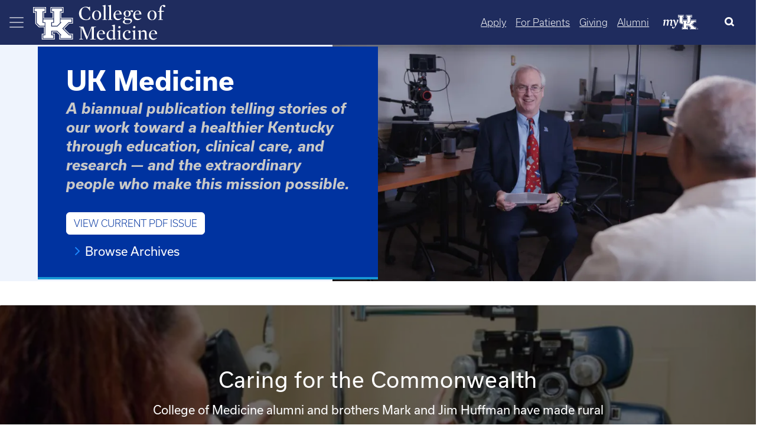

--- FILE ---
content_type: text/html; charset=UTF-8
request_url: https://medicine.uky.edu/uk-medicine-magazine
body_size: 35871
content:

<!DOCTYPE html>
<html  lang="en" dir="ltr" prefix="og: https://ogp.me/ns#">
	<head>
        <script type="application/ld+json">
            {
            "@context" : "https://schema.org",
            "@type" : "WebSite",
            "name" : "University of Kentucky College of Medicine",
            "url" : "https://medicine.uky.edu"
            }
        </script>
<style>
:root {
    --bs-blue: #0d6efd;
    --bs-indigo: #6610f2;
    --bs-purple: #6f42c1;
    --bs-pink: #d63384;
    --bs-red: #dc3545;
    --bs-orange: #fd7e14;
    --bs-yellow: #ffc107;
    --bs-green: #198754;
    --bs-teal: #20c997;
    --bs-cyan: #0dcaf0;
    --bs-black: #000;
    --bs-white: #fff;
    --bs-gray: #6c757d;
    --bs-gray-dark: #343a40;
    --bs-gray-100: #f8f9fa;
    --bs-gray-200: #e9ecef;
    --bs-gray-300: #dee2e6;
    --bs-gray-400: #ced4da;
    --bs-gray-500: #adb5bd;
    --bs-gray-600: #6c757d;
    --bs-gray-700: #495057;
    --bs-gray-800: #343a40;
    --bs-gray-900: #212529;
    --bs-primary: #0d6efd;
    --bs-secondary: #6c757d;
    --bs-success: #198754;
    --bs-info: #0dcaf0;
    --bs-warning: #ffc107;
    --bs-danger: #dc3545;
    --bs-light: #f8f9fa;
    --bs-dark: #212529;
    --bs-primary-rgb: 13, 110, 253;
    --bs-secondary-rgb: 108, 117, 125;
    --bs-success-rgb: 25, 135, 84;
    --bs-info-rgb: 13, 202, 240;
    --bs-warning-rgb: 255, 193, 7;
    --bs-danger-rgb: 220, 53, 69;
    --bs-light-rgb: 248, 249, 250;
    --bs-dark-rgb: 33, 37, 41;
    --bs-primary-text-emphasis: #052c65;
    --bs-secondary-text-emphasis: #2b2f32;
    --bs-success-text-emphasis: #0a3622;
    --bs-info-text-emphasis: #055160;
    --bs-warning-text-emphasis: #664d03;
    --bs-danger-text-emphasis: #58151c;
    --bs-light-text-emphasis: #495057;
    --bs-dark-text-emphasis: #495057;
    --bs-primary-bg-subtle: #cfe2ff;
    --bs-secondary-bg-subtle: #e2e3e5;
    --bs-success-bg-subtle: #d1e7dd;
    --bs-info-bg-subtle: #cff4fc;
    --bs-warning-bg-subtle: #fff3cd;
    --bs-danger-bg-subtle: #f8d7da;
    --bs-light-bg-subtle: #fcfcfd;
    --bs-dark-bg-subtle: #ced4da;
    --bs-primary-border-subtle: #9ec5fe;
    --bs-secondary-border-subtle: #c4c8cb;
    --bs-success-border-subtle: #a3cfbb;
    --bs-info-border-subtle: #9eeaf9;
    --bs-warning-border-subtle: #ffe69c;
    --bs-danger-border-subtle: #f1aeb5;
    --bs-light-border-subtle: #e9ecef;
    --bs-dark-border-subtle: #adb5bd;
    --bs-white-rgb: 255, 255, 255;
    --bs-black-rgb: 0, 0, 0;
    --bs-font-sans-serif: system-ui, -apple-system, "Segoe UI", Roboto, "Helvetica Neue", "Noto Sans", "Liberation Sans", Arial, sans-serif, "Apple Color Emoji", "Segoe UI Emoji", "Segoe UI Symbol", "Noto Color Emoji";
    --bs-font-monospace: SFMono-Regular, Menlo, Monaco, Consolas, "Liberation Mono", "Courier New", monospace;
    --bs-gradient: linear-gradient(180deg, rgba(255, 255, 255, 0.15), rgba(255, 255, 255, 0));
    --bs-body-font-family: var(--bs-font-sans-serif);
    --bs-body-font-size: 1rem;
    --bs-body-font-weight: 300;
    --bs-body-line-height: 1.5;
    --bs-body-color: #212529;
    --bs-body-color-rgb: 33, 37, 41;
    --bs-body-bg: #fff;
    --bs-body-bg-rgb: 255, 255, 255;
    --bs-emphasis-color: #000;
    --bs-emphasis-color-rgb: 0, 0, 0;
    --bs-secondary-color: rgba(33, 37, 41, 0.75);
    --bs-secondary-color-rgb: 33, 37, 41;
    --bs-secondary-bg: #e9ecef;
    --bs-secondary-bg-rgb: 233, 236, 239;
    --bs-tertiary-color: rgba(33, 37, 41, 0.5);
    --bs-tertiary-color-rgb: 33, 37, 41;
    --bs-tertiary-bg: #f8f9fa;
    --bs-tertiary-bg-rgb: 248, 249, 250;
    --bs-heading-color: inherit;
    --bs-link-color: #0d6efd;
    --bs-link-color-rgb: 13, 110, 253;
    --bs-link-decoration: underline;
    --bs-link-hover-color: #0a58ca;
    --bs-link-hover-color-rgb: 10, 88, 202;
    --bs-code-color: #d63384;
    --bs-highlight-color: #212529;
    --bs-highlight-bg: #fff3cd;
    --bs-border-width: 1px;
    --bs-border-style: solid;
    --bs-border-color: #dee2e6;
    --bs-border-color-translucent: rgba(0, 0, 0, 0.175);
    --bs-border-radius: 0.375rem;
    --bs-border-radius-sm: 0.25rem;
    --bs-border-radius-lg: 0.5rem;
    --bs-border-radius-xl: 1rem;
    --bs-border-radius-xxl: 2rem;
    --bs-border-radius-2xl: var(--bs-border-radius-xxl);
    --bs-border-radius-pill: 50rem;
    --bs-box-shadow: 0 0.5rem 1rem rgba(0, 0, 0, 0.15);
    --bs-box-shadow-sm: 0 0.125rem 0.25rem rgba(0, 0, 0, 0.075);
    --bs-box-shadow-lg: 0 1rem 3rem rgba(0, 0, 0, 0.175);
    --bs-box-shadow-inset: inset 0 1px 2px rgba(0, 0, 0, 0.075);
    --bs-focus-ring-width: 0.25rem;
    --bs-focus-ring-opacity: 0.25;
    --bs-focus-ring-color: rgba(13, 110, 253, 0.25);
    --bs-form-valid-color: #198754;
    --bs-form-valid-border-color: #198754;
    --bs-form-invalid-color: #dc3545;
    --bs-form-invalid-border-color: #dc3545
}

*,
::after,
::before {
    box-sizing: border-box
}

@media (prefers-reduced-motion:no-preference) {
    :root {
        scroll-behavior: smooth
    }
}

body {
    margin: 0;
    font-family: var(--bs-body-font-family);
    font-size: var(--bs-body-font-size);
    font-weight: var(--bs-body-font-weight);
    line-height: var(--bs-body-line-height);
    color: var(--bs-body-color);
    text-align: var(--bs-body-text-align);
    background-color: var(--bs-body-bg);
    -webkit-text-size-adjust: 100%
}

h3,
h4 {
    margin-top: 0;
    margin-bottom: .5rem;
    font-weight: 500;
    line-height: 1.2;
    color: var(--bs-heading-color)
}

h3 {
    font-size: calc(1.3rem + .6vw)
}

@media (min-width:1200px) {
    h3 {
        font-size: 1.75rem
    }
}

h4 {
    font-size: calc(1.275rem + .3vw)
}

@media (min-width:1200px) {
    h4 {
        font-size: 1.5rem
    }
}

p {
    margin-top: 0;
    margin-bottom: 1rem
}

ul {
    padding-left: 2rem
}

ul {
    margin-top: 0;
    margin-bottom: 1rem
}

a {
    color: rgba(var(--bs-link-color-rgb), var(--bs-link-opacity, 1));
    text-decoration: underline
}

a:not([href]):not([class]) {
    color: inherit;
    text-decoration: none
}

img,
svg {
    vertical-align: middle
}

button {
    border-radius: 0
}

button,
input {
    margin: 0;
    font-family: inherit;
    font-size: inherit;
    line-height: inherit
}

button {
    text-transform: none
}

[type=button],
button {
    -webkit-appearance: button
}

::-moz-focus-inner {
    padding: 0;
    border-style: none
}

::-webkit-datetime-edit-day-field,
::-webkit-datetime-edit-fields-wrapper,
::-webkit-datetime-edit-hour-field,
::-webkit-datetime-edit-minute,
::-webkit-datetime-edit-month-field,
::-webkit-datetime-edit-text,
::-webkit-datetime-edit-year-field {
    padding: 0
}

::-webkit-inner-spin-button {
    height: auto
}

[type=search] {
    -webkit-appearance: textfield;
    outline-offset: -2px
}

::-webkit-search-decoration {
    -webkit-appearance: none
}

::-webkit-color-swatch-wrapper {
    padding: 0
}

::file-selector-button {
    font: inherit;
    -webkit-appearance: button
}

.img-fluid {
    max-width: 100%;
    height: auto
}

.container,
.container-fluid {
    --bs-gutter-x: 1.5rem;
    --bs-gutter-y: 0;
    width: 100%;
    padding-right: calc(var(--bs-gutter-x) * .5);
    padding-left: calc(var(--bs-gutter-x) * .5);
    margin-right: auto;
    margin-left: auto
}

@media (min-width:576px) {
    .container {
        max-width: 540px
    }
}

@media (min-width:768px) {
    .container {
        max-width: 720px
    }
}

@media (min-width:992px) {
    .container {
        max-width: 960px
    }
}

@media (min-width:1200px) {
    .container {
        max-width: 1140px
    }
}

:root {
    --bs-breakpoint-xs: 0;
    --bs-breakpoint-sm: 576px;
    --bs-breakpoint-md: 768px;
    --bs-breakpoint-lg: 992px;
    --bs-breakpoint-xl: 1200px;
    --bs-breakpoint-xxl: 1400px
}

.row {
    --bs-gutter-x: 1.5rem;
    --bs-gutter-y: 0;
    display: flex;
    flex-wrap: wrap;
    margin-top: calc(-1 * var(--bs-gutter-y));
    margin-right: calc(-.5 * var(--bs-gutter-x));
    margin-left: calc(-.5 * var(--bs-gutter-x))
}

.zero-margin {
    margin: 0!important;
}

.row>* {
    flex-shrink: 0;
    max-width: 100%;
    padding-right: calc(var(--bs-gutter-x) * .5);
    padding-left: calc(var(--bs-gutter-x) * .5);
    margin-top: var(--bs-gutter-y)
}

.col-12 {
    flex: 0 0 auto;
}

.g-0 {
    --bs-gutter-x: 0
}

.g-0 {
    --bs-gutter-y: 0
}

@media (min-width:768px) {
    .col-md-12 {
        flex: 0 0 auto;
        width: 100%
    }
}

@media (min-width:992px) {
    .col-lg-4 {
        flex: 0 0 auto;
        width: 33.33333333%
    }
	    .col-lg-8 {
        flex: 0 0 auto;
        width: 66.66666667%;
    }
}

.button,
a.button {
    --bs-btn-padding-x: 0.75rem;
    --bs-btn-padding-y: 0.375rem;
    --bs-btn-font-family: ;
    --bs-btn-font-size: 1rem;
    --bs-btn-font-weight: 300;
    --bs-btn-line-height: 1.5;
    --bs-btn-color: var(--bs-body-color);
    --bs-btn-bg: transparent;
    --bs-btn-border-width: var(--bs-border-width);
    --bs-btn-border-color: transparent;
    --bs-btn-border-radius: var(--bs-border-radius);
    --bs-btn-hover-border-color: transparent;
    --bs-btn-box-shadow: inset 0 1px 0 rgba(255, 255, 255, 0.15), 0 1px 1px rgba(0, 0, 0, 0.075);
    --bs-btn-disabled-opacity: 0.65;
    --bs-btn-focus-box-shadow: 0 0 0 0.25rem rgba(var(--bs-btn-focus-shadow-rgb), .5);
    display: inline-block;
    padding: var(--bs-btn-padding-y) var(--bs-btn-padding-x);
    font-family: var(--bs-btn-font-family);
    font-size: var(--bs-btn-font-size);
    font-weight: var(--bs-btn-font-weight);
    line-height: var(--bs-btn-line-height);
    color: var(--bs-btn-color);
    text-align: center;
    text-decoration: none;
    vertical-align: middle;
    border: var(--bs-btn-border-width) solid var(--bs-btn-border-color);
    border-radius: var(--bs-btn-border-radius);
    background-color: var(--bs-btn-bg)
}

.dropdown {
    position: relative
}

.dropdown-toggle {
    white-space: nowrap
}

.dropdown-toggle::after {
    display: inline-block;
    margin-left: .255em;
    vertical-align: .255em;
    content: "";
    border-top: .3em solid;
    border-right: .3em solid transparent;
    border-bottom: 0;
    border-left: .3em solid transparent
}

.btn-group {
    position: relative;
    display: inline-flex;
    vertical-align: middle
}

.btn-group {
    border-radius: var(--bs-border-radius)
}

.dropdown-toggle-split {
    padding-right: .5625rem;
    padding-left: .5625rem
}

.dropdown-toggle-split::after {
    margin-left: 0
}

.nav {
    --bs-nav-link-padding-x: 1rem;
    --bs-nav-link-padding-y: 0.5rem;
    --bs-nav-link-font-weight: ;
    --bs-nav-link-color: var(--bs-link-color);
    --bs-nav-link-hover-color: var(--bs-link-hover-color);
    --bs-nav-link-disabled-color: var(--bs-secondary-color);
    display: flex;
    flex-wrap: wrap;
    padding-left: 0;
    margin-bottom: 0;
    list-style: none
}

.nav-link {
    display: block;
    padding: var(--bs-nav-link-padding-y) var(--bs-nav-link-padding-x);
    font-size: var(--bs-nav-link-font-size);
    font-weight: var(--bs-nav-link-font-weight);
    color: var(--bs-nav-link-color);
    text-decoration: none;
    background: 0 0;
    border: 0
}

.navbar {
    --bs-navbar-padding-x: 0;
    --bs-navbar-padding-y: 0.5rem;
    --bs-navbar-color: rgba(var(--bs-emphasis-color-rgb), 0.65);
    --bs-navbar-hover-color: rgba(var(--bs-emphasis-color-rgb), 0.8);
    --bs-navbar-disabled-color: rgba(var(--bs-emphasis-color-rgb), 0.3);
    --bs-navbar-active-color: rgba(var(--bs-emphasis-color-rgb), 1);
    --bs-navbar-brand-padding-y: 0.3125rem;
    --bs-navbar-brand-margin-end: 1rem;
    --bs-navbar-brand-font-size: 1.25rem;
    --bs-navbar-brand-color: rgba(var(--bs-emphasis-color-rgb), 1);
    --bs-navbar-brand-hover-color: rgba(var(--bs-emphasis-color-rgb), 1);
    --bs-navbar-nav-link-padding-x: 0.5rem;
    --bs-navbar-toggler-padding-y: 0.25rem;
    --bs-navbar-toggler-padding-x: 0.75rem;
    --bs-navbar-toggler-font-size: 1.25rem;
    --bs-navbar-toggler-icon-bg: url("data:image/svg+xml,%3csvg xmlns='http://www.w3.org/2000/svg' viewBox='0 0 30 30'%3e%3cpath stroke='rgba%2833, 37, 41, 0.75%29' stroke-linecap='round' stroke-miterlimit='10' stroke-width='2' d='M4 7h22M4 15h22M4 23h22'/%3e%3c/svg%3e");
    --bs-navbar-toggler-border-color: rgba(var(--bs-emphasis-color-rgb), 0.15);
    --bs-navbar-toggler-border-radius: var(--bs-border-radius);
    --bs-navbar-toggler-focus-width: 0.25rem;
    position: relative;
    display: flex;
    flex-wrap: wrap;
    align-items: center;
    justify-content: space-between;
    padding: var(--bs-navbar-padding-y) var(--bs-navbar-padding-x)
}

.navbar>.container-fluid {
    display: flex;
    flex-wrap: inherit;
    align-items: center;
    justify-content: space-between
}

.navbar-nav {
    --bs-nav-link-padding-x: 0;
    --bs-nav-link-padding-y: 0.5rem;
    --bs-nav-link-font-weight: ;
    --bs-nav-link-color: var(--bs-navbar-color);
    --bs-nav-link-hover-color: var(--bs-navbar-hover-color);
    --bs-nav-link-disabled-color: var(--bs-navbar-disabled-color);
    display: flex;
    flex-direction: column;
    padding-left: 0;
    margin-bottom: 0;
    list-style: none
}

.navbar-toggler {
    padding: var(--bs-navbar-toggler-padding-y) var(--bs-navbar-toggler-padding-x);
    font-size: var(--bs-navbar-toggler-font-size);
    line-height: 1;
    color: var(--bs-navbar-color);
    background-color: transparent;
    border: var(--bs-border-width) solid var(--bs-navbar-toggler-border-color);
    border-radius: var(--bs-navbar-toggler-border-radius)
}

.navbar-toggler-icon {
    display: inline-block;
    width: 1.5em;
    height: 1.5em;
    vertical-align: middle;
    background-image: var(--bs-navbar-toggler-icon-bg);
    background-repeat: no-repeat;
    background-position: center;
    background-size: 100%
}

.card-img-overlay {
    position: absolute;
    top: 0;
    right: 0;
    bottom: 0;
    left: 0;
    padding: var(--bs-card-img-overlay-padding);
    border-radius: var(--bs-card-inner-border-radius)
}

.card-img {
    width: 100%
}

.card-img {
    border-top-left-radius: var(--bs-card-inner-border-radius);
    border-top-right-radius: var(--bs-card-inner-border-radius)
}

.card-img {
    border-bottom-right-radius: var(--bs-card-inner-border-radius);
    border-bottom-left-radius: var(--bs-card-inner-border-radius)
}

.btn-close {
    --bs-btn-close-color: #000;
    --bs-btn-close-bg: url("data:image/svg+xml,%3csvg xmlns='http://www.w3.org/2000/svg' viewBox='0 0 16 16' fill='%23000'%3e%3cpath d='M.293.293a1 1 0 0 1 1.414 0L8 6.586 14.293.293a1 1 0 1 1 1.414 1.414L9.414 8l6.293 6.293a1 1 0 0 1-1.414 1.414L8 9.414l-6.293 6.293a1 1 0 0 1-1.414-1.414L6.586 8 .293 1.707a1 1 0 0 1 0-1.414z'/%3e%3c/svg%3e");
    --bs-btn-close-opacity: 0.5;
    --bs-btn-close-hover-opacity: 0.75;
    --bs-btn-close-focus-shadow: 0 0 0 0.25rem rgba(13, 110, 253, 0.25);
    --bs-btn-close-focus-opacity: 1;
    --bs-btn-close-disabled-opacity: 0.25;
    --bs-btn-close-white-filter: invert(1) grayscale(100%) brightness(200%);
    box-sizing: content-box;
    width: 1em;
    height: 1em;
    padding: .25em;
    color: var(--bs-btn-close-color);
    background: transparent var(--bs-btn-close-bg) center/1em auto no-repeat;
    border: 0;
    border-radius: .375rem;
    opacity: var(--bs-btn-close-opacity)
}

.btn-close-white {
    filter: var(--bs-btn-close-white-filter)
}

.carousel-item {
    position: relative;
    display: none;
    float: left;
    width: 100%;
    margin-right: -100%;
    backface-visibility: hidden
}

.carousel-fade .carousel-item {
    opacity: 0;
    transform: none
}

.offcanvas {
    --bs-offcanvas-zindex: 1045;
    --bs-offcanvas-width: 400px;
    --bs-offcanvas-height: 30vh;
    --bs-offcanvas-padding-x: 1rem;
    --bs-offcanvas-padding-y: 1rem;
    --bs-offcanvas-color: var(--bs-body-color);
    --bs-offcanvas-bg: var(--bs-body-bg);
    --bs-offcanvas-border-width: var(--bs-border-width);
    --bs-offcanvas-border-color: var(--bs-border-color-translucent);
    --bs-offcanvas-box-shadow: var(--bs-box-shadow-sm);
    --bs-offcanvas-title-line-height: 1.5
}

.offcanvas {
    position: fixed;
    bottom: 0;
    z-index: var(--bs-offcanvas-zindex);
    display: flex;
    flex-direction: column;
    max-width: 100%;
    color: var(--bs-offcanvas-color);
    visibility: hidden;
    background-color: var(--bs-offcanvas-bg);
    background-clip: padding-box;
    outline: 0
}

.offcanvas.offcanvas-start {
    top: 0;
    left: 0;
    width: var(--bs-offcanvas-width);
    border-right: var(--bs-offcanvas-border-width) solid var(--bs-offcanvas-border-color);
    transform: translateX(-100%)
}

.offcanvas-header {
    display: flex;
    align-items: center;
    padding: var(--bs-offcanvas-padding-y) var(--bs-offcanvas-padding-x)
}

.offcanvas-header .btn-close {
    padding: calc(var(--bs-offcanvas-padding-y) * .5) calc(var(--bs-offcanvas-padding-x) * .5);
    margin: calc(-.5 * var(--bs-offcanvas-padding-y)) calc(-.5 * var(--bs-offcanvas-padding-x)) calc(-.5 * var(--bs-offcanvas-padding-y)) auto
}

.offcanvas-title {
    margin-bottom: 0;
    line-height: var(--bs-offcanvas-title-line-height)
}

.offcanvas-body {
    flex-grow: 1;
    padding: var(--bs-offcanvas-padding-y) var(--bs-offcanvas-padding-x);
    overflow-y: auto
}

.visually-hidden {
    width: 1px !important;
    height: 1px !important;
    padding: 0 !important;
    margin: -1px !important;
    overflow: hidden !important;
    clip: rect(0, 0, 0, 0) !important;
    white-space: nowrap !important;
    border: 0 !important
}

.visually-hidden:not(caption) {
    position: absolute !important
}

.text-truncate {
    overflow: hidden;
    text-overflow: ellipsis;
    white-space: nowrap
}

.align-middle {
    vertical-align: middle !important
}

.d-flex {
    display: flex !important
}

.d-none {
    display: none !important
}

.w-25 {
    width: 25% !important
}

.w-75 {
    width: 75% !important
}

.w-100 {
    width: 100% !important
}

.h-100 {
    height: 100% !important
}

.flex-grow-1 {
    flex-grow: 1 !important
}

.justify-content-start {
    justify-content: flex-start !important
}

.justify-content-center {
    justify-content: center !important
}

.align-items-center {
    align-items: center !important
}

.order-1 {
    order: 1 !important
}

.m-0 {
    margin: 0 !important
}

.mt-2 {
    margin-top: .5rem !important
}

.mt-4 {
    margin-top: 1.5rem !important
}

.mt-5 {
    margin-top: 3rem !important
}

.mb-3 {
    margin-bottom: 1rem !important
}

.mb-4 {
    margin-bottom: 1.5rem !important
}

.ms-0 {
    margin-left: 0 !important
}

.p-0 {
    padding: 0 !important
}

.pe-4 {
    padding-right: 1.5rem !important
}

.pb-5 {
    padding-bottom: 3rem !important
}

.ps-4 {
    padding-left: 1.5rem !important
}

.fs-5 {
    font-size: 1.25rem !important
}

.text-decoration-none {
    text-decoration: none !important
}

.text-decoration-underline {
    text-decoration: underline !important
}

.text-white {
    --bs-text-opacity: 1;
    color: rgba(var(--bs-white-rgb), var(--bs-text-opacity)) !important
}

.text-reset {
    --bs-text-opacity: 1;
    color: inherit !important
}

@media (min-width:576px) {
    .d-sm-flex {
        display: flex !important
    }
}

@media (min-width:768px) {
    .d-md-flex {
        display: flex !important
    }

    .d-md-none {
        display: none !important
    }

    .justify-content-md-end {
        justify-content: flex-end !important
    }
}

@media (min-width:992px) {
    .order-lg-2 {
        order: 2 !important
    }
}

a.button {
    text-decoration: none
}

.button,
a.button {
    margin: 0 .5rem
}

.button:first-child {
    margin-left: 0
}

.button:last-child {
    margin-right: 0
}

a[class=button] {
    --bs-btn-color: #000;
    --bs-btn-bg: #f8f9fa;
    --bs-btn-border-color: #f8f9fa;
    --bs-btn-hover-color: #000;
    --bs-btn-hover-bg: #f9fafb;
    --bs-btn-hover-border-color: #f9fafb;
    --bs-btn-focus-shadow-rgb: 211, 212, 213;
    --bs-btn-active-color: #000;
    --bs-btn-active-bg: #f9fafb;
    --bs-btn-active-border-color: #f9fafb;
    --bs-btn-active-shadow: inset 0 3px 5px rgba(0, 0, 0, 0.125);
    --bs-btn-disabled-color: #000;
    --bs-btn-disabled-bg: #f8f9fa;
    --bs-btn-disabled-border-color: #f8f9fa
}

input[type=search] {
    box-sizing: border-box
}

.navbar-nav .nav-link {
    padding-left: .5rem;
    padding-right: .5rem
}

.region-content {
    padding: 0 .5rem
}

.region-nav-branding {
    flex-shrink: 0
}

h3,
h4,
p {
    font-family: usual
}

p {
    font-size: 1rem
}

h3 {
    font-size: 1.75rem;
    font-weight: 600
}

h4 {
    font-size: 1.5rem;
    font-weight: 700
}

.navbar--dark-blue {
    background-color: #1f2c5e;
    color: #fff
}

.navbar--dark-blue .navbar-toggler-icon {
    background-image: url("data:image/svg+xml,%3csvg xmlns='http://www.w3.org/2000/svg' width='30' height='30' viewBox='0 0 30 30'%3e%3cpath stroke='rgba%28255, 255, 255, 0.6%29' stroke-linecap='round' stroke-miterlimit='10' stroke-width='2' d='M4 7h22M4 15h22M4 23h22'/%3e%3c/svg%3e")
}

.layout.row {
    margin-bottom: 1.5rem
}

.search-click {
    border: none !important;
    color: #000;
    outline: 0;
    background-size: 22px;
    background-position: 13px;
    border-radius: 10px;
    width: 0;
    height: 50px;
    padding: 0 !important
}

.search-click {
    position: relative;
    overflow: hidden;
    height: 50px
}

#block-search-form {
    margin-bottom: 0
}

@media (max-width:575.98px) {
    .search-click {
        position: absolute;
        border: none !important;
        color: #000;
        outline: 0;
        background-size: 22px;
        background-position: 13px;
        border-radius: 10px;
        width: 100%;
        height: 0;
        top: 75px;
        left: 0;
        padding: 0 1rem !important
    }
}

.my-uk {
    margin: 0 16px;
    width: 60px;
    align-self: center;
}

.my-uk-logo {
    color: #fff !important;
}

.search-button-icon {
    background-color: transparent;
    border: transparent;
}

button.slick-next {
    z-index: 1000
}

.row .no-gutters>.col-12 {
    padding-left: 0;
    padding-right: 0
}

body {
    font-family: usual, sans-serif !important
}

main {
    padding-bottom: 50px
}

html {
    overflow-x: auto
}

body {
    padding-right: 0 !important;
    overflow-x: hidden;
    word-wrap: normal
}

.offcanvas-body {
    padding: 0
}

.offcanvas .nav-item,
.offcanvas .nav-item a,
.offcanvas-start-1 .nav-item,
.offcanvas-start-1 .nav-item a,
.offcanvas-start-2 .nav-item,
.offcanvas-start-2 .nav-item a {
    text-overflow: initial;
    white-space: initial;
    color: #fff !important;
    margin-bottom: 0
}

.nav-item:not(.dropdown) {
    margin-top: 2.5px;
    margin-bottom: 2.5px
}

.offcanvas .nav-item .btn-group a,
.offcanvas-start-1 .nav-item .btn-group a {
    align-self: center
}

.offcanvas .navbar-nav .nav-link,
.offcanvas-start-1 .navbar-nav .nav-link,
.offcanvas-start-2 .navbar-nav .nav-link {
    margin-left: 1rem;
    margin-right: 1rem
}

.offcanvas {
    background-color: #1b365d
}

.offcanvas-header {
    margin-left: .5rem;
    margin-right: .5rem
}

.offcanvas button {
    background-color: transparent;
    border-color: none;
    border: none
}

.offcanvas-start {
    width: 330px !important;
    border-right: none
}

.offcanvas-start-1 button {
    background-color: transparent;
    border-color: none;
    border: none
}

.offcanvas-start-1::-webkit-scrollbar {
    display: none
}

.offcanvas-start-1 {
    -ms-overflow-style: none;
    scrollbar-width: none
}

.offcanvas-start-1 {
    overflow-y: auto;
    inset: 0 !important;
    margin: 0 !important;
    transform: none !important;
    margin-top: 0 !important;
    border: none;
    border-radius: 0;
    top: 0 !important;
    left: 0 !important;
    width: 330px;
    position: fixed;
    bottom: 0;
    z-index: 1044;
    visibility: hidden;
    display: flex;
    flex-direction: column;
    max-width: 100%;
    background-color: #0033a0;
    background-clip: padding-box;
    outline: 0
}

.offcanvas-start-2::-webkit-scrollbar {
    display: none
}

.offcanvas-start-2 {
    -ms-overflow-style: none;
    scrollbar-width: none
}

.offcanvas-start-2 {
    overflow-y: auto;
    margin-top: 0 !important;
    border: none;
    border-radius: 0;
    top: 0 !important;
    left: 330px !important;
    width: 330px;
    position: fixed;
    bottom: 0;
    z-index: 1043;
    visibility: hidden;
    display: flex;
    flex-direction: column;
    max-width: 100%;
    background-color: #204ca5;
    background-clip: padding-box;
    outline: 0
}

.navbar-toggler {
    border-color: transparent !important
}

@media (max-width:991.98px) {

    .offcanvas-start-1,
    .offcanvas-start-2 {
        left: -300px !important
    }
}

@media (max-width:767.98px) {
    .headline-group {
        line-height: 2rem
    }
}

.feature-header__content {
    position: relative;
    height: 650px
}

.feature-header__image {
    width: 100%
}

.feature-header__cta {
    position: absolute;
    max-width: 40%
}

.cta__bottom-left {
    bottom: 3rem;
    left: 3rem;
    padding-right: 4rem
}

.feature-header__headline {
    font-size: 3.5rem;
    font-weight: 400;
    text-transform: uppercase;
    line-height: 4rem;
    color: #fff;
    margin-bottom: 0px;
}

.feature-header__text {
    font-size: 1.5rem;
    font-weight: 400;
    padding-bottom: 1rem;
    color: #fff
}

.feature-image-overlay-top {
    width: 100%;
    object-fit: cover !important;
    max-height: 650px;
    height: 650px
}

.feature-img-overlay-blue {
    background-color: rgba(0, 0, 0, .35)
}

.no-gutters .slick-arrow {
    display: none
}

.feature-header__cta .cta-group .button {
    font-size: large;
    font-weight: 400;
    padding: .5rem 2rem
}

body.path-frontpage .navbar--dark-blue {
    position: fixed;
    width: 100%;
    z-index: 1000;
    background-color: transparent
}

@media (max-width:991.98px) {
    .feature-header__cta {
        max-width: 65%
    }

    .feature-header__headline {
        font-size: 3rem;
        line-height: 3rem
    }

    .feature-header__text {
        font-size: 1.35rem
    }
}

@media (max-width:767.98px) {
    .feature-header__cta {
        max-width: 85%
    }
}

@media (max-width:575.98px) {
    .feature-header__cta {
        max-width: 100%
    }

    .feature-header__headline {
        font-size: 2.25rem;
        line-height: 3rem;
        margin-bottom: 1rem
    }

    .feature-header__text {
        display: none
    }
}

.carousel-statistic {
    padding-top: 2rem;
    padding-bottom: 2rem;
    margin-top: 2rem;
    text-align: center;
    background-image: url(themes/custom/b5subtheme/images/CarouselStatisticBackground.png);
    background-size: cover;
    min-height: 300px;
    color: #fff
}

.carousel-statistic-title {
    font-size: 3.25rem;
    font-weight: 600;
    text-transform: uppercase
}

@media only screen and (max-width:768px) {
    .carousel-statistic-title {
        font-size: 3rem
    }
}

.carousel-statistic-body {
    font-size: 1.5rem;
    font-weight: 400
}

.blue-divider-center {
    display: block;
    position: relative;
    min-height: 6.25rem;
    padding-top: 1.5rem
}

.blue-divider-center::before {
    position: absolute;
    top: 0;
    width: 50px;
    height: 4px;
    content: "";
    left: 50%;
    transform: translateX(-50%);
    background-color: #1e8aff
}

.carousel-statistic-link .button {
    color: #fff;
    font-weight: 400;
    border: 1px solid #fff;
    padding: .5rem 2rem
}

@media only screen and (max-width:768px) {
    .carousel-statistic-body {
        font-size: 1.17rem
    }

    .carousel-statistic-link .button {
        font-size: 1rem
    }
}

.carousel-statistic-link a.button:link {
    border: 1px solid #fff
}

.nav-link {
    padding: .5rem
}

.dropdown-toggle::after {
    display: none
}

@media (min-width: 1400px) {
    .container, .container-sm, .container-md, .container-lg, .container-xl, .container-xxl {
        max-width: 1320px;
    }
}</style>
	<!-- MS Clarity -->
	<script type="text/javascript">
		(function(c,l,a,r,i,t,y){
			c[a]=c[a]||function(){(c[a].q=c[a].q||[]).push(arguments)};
			t=l.createElement(r);t.async=1;t.src="https://www.clarity.ms/tag/"+i;
			y=l.getElementsByTagName(r)[0];y.parentNode.insertBefore(t,y);
		})(window, document, "clarity", "script", "gnfp1038ga");
	</script>
		<link rel="preload" href="https://cdn.jsdelivr.net/npm/bootstrap-icons@1.5.0/font/bootstrap-icons.css" as="style" onload="this.onload=null;this.rel='stylesheet'">
		<noscript>
			<link rel="stylesheet" href="https://cdn.jsdelivr.net/npm/bootstrap-icons@1.5.0/font/bootstrap-icons.css">
		</noscript>
			<script async src="https://ajax.googleapis.com/ajax/libs/webfont/1.6.26/webfont.js" onload="initWebFont()"></script>
<script>
  function initWebFont() {
    WebFont.load({
      typekit: {
        id: 'axt6iqz'
      },
      fontdisplay: 'swap'
    });
  }
</script>
		<meta charset="utf-8" />
<script async src="https://www.googletagmanager.com/gtag/js?id=G-T55XY9WGRV"></script>
<script>window.dataLayer = window.dataLayer || [];function gtag(){dataLayer.push(arguments)};gtag("js", new Date());gtag("set", "developer_id.dMDhkMT", true);gtag("config", "G-T55XY9WGRV", {"groups":"default","page_placeholder":"PLACEHOLDER_page_location"});gtag("config", "G-RS8VY27RLL", {"groups":"default","page_placeholder":"PLACEHOLDER_page_location"});</script>
<link rel="canonical" href="https://medicine.uky.edu/uk-medicine-magazine" />
<meta name="twitter:site" content="@UKYMedicine" />
<meta name="twitter:title" content="UK Medicine Magazine" />
<meta name="Generator" content="Drupal 10 (https://www.drupal.org)" />
<meta name="MobileOptimized" content="width" />
<meta name="HandheldFriendly" content="true" />
<meta name="viewport" content="width=device-width, initial-scale=1.0" />
<link rel="icon" href="/themes/custom/b5subtheme/com_favicon.ico" type="image/vnd.microsoft.icon" />

			<title>College of Medicine | UK Medicine Magazine | University of Kentucky College of Medicine</title>
			<link rel="stylesheet" media="all" href="/sites/default/files/css/css_UqqF4VyrOnJMBW1lB9e6K-Kvz_A9niA-pb9qW34ttMU.css?delta=0&amp;language=en&amp;theme=b5subtheme&amp;include=eJxNjkEOwyAMBD9E4JT3RHawCKrByMaH9PVNeynHHe2sFndznBc1SoUFgTebN9deAopMmwpjTwhGa25kBoVsZV3y0jm-K2RpsJfaI8L5Kire83EKi0b0yjmcovSI2oDrm8IAhfLIl6WsPoDjn0Tvw5GrXZSD3Tap_W59ADPPSyg" />
<link rel="stylesheet" media="all" href="/sites/default/files/css/css_Msy_Bpx-7_N_IJSUwKw4VgvR6cDb4ISsL1ufI6Oi0AE.css?delta=1&amp;language=en&amp;theme=b5subtheme&amp;include=eJxNjkEOwyAMBD9E4JT3RHawCKrByMaH9PVNeynHHe2sFndznBc1SoUFgTebN9deAopMmwpjTwhGa25kBoVsZV3y0jm-K2RpsJfaI8L5Kire83EKi0b0yjmcovSI2oDrm8IAhfLIl6WsPoDjn0Tvw5GrXZSD3Tap_W59ADPPSyg" />

				
					<meta name="facebook-domain-verification" content="giam66a6hjc30tgxod3gqixexy56zr"/>
					<script type="text/javascript">
						var redirectUrl = '/unsupported-browser';
if (window.document.documentMode && window.location.pathname != redirectUrl) {
window.location.href = redirectUrl;
}
					</script>
					<!-- Meta Pixel Code -->
					<script>
						!function (f, b, e, v, n, t, s) {
if (f.fbq) 
return;



n = f.fbq = function () {
n.callMethod ? n.callMethod.apply(n, arguments) : n.queue.push(arguments)
};
if (! f._fbq) 
f._fbq = n;



n.push = n;
n.loaded = !0;
n.version = '2.0';
n.queue = [];
t = b.createElement(e);
t.async = !0;
t.src = v;
s = b.getElementsByTagName(e)[0];
s.parentNode.insertBefore(t, s)
}(window, document, 'script', 'https://connect.facebook.net/en_US/fbevents.js');
fbq('init', '1519661645156608');
fbq('track', 'PageView');
					</script>
				</head>
				<body class="path-node page-node-type-page   d-flex flex-column h-100">
					<!-- Meta Pixel Code -->
					<noscript><img height="1" width="1" style="display:none" src="https://www.facebook.com/tr?id=1519661645156608&ev=PageView&noscript=1"/></noscript>
					<!-- End Meta Pixel Code -->
					<a href="#main-content" class="visually-hidden focusable skip-link">
						Skip to main content
					</a>
					
					  <div class="dialog-off-canvas-main-canvas d-flex flex-column h-100" data-off-canvas-main-canvas>
    


<header>
    <nav class="navbar nav navbar--dark-blue text-white nav-target" aria-label="Primary Navbar">
      <div class="container-fluid m-0 p-0 d-flex justify-content-start">
      <button class="navbar-toggler" type="button" data-bs-toggle="offcanvas" data-bs-target="#offcanvas-0" aria-controls="offcanvas-0" aria-expanded="false" aria-label="Toggle navigation">
        <span class="navbar-toggler-icon"></span>
      </button>
        
<div id="menu-container">
            <div class="offcanvas offcanvas-start offcanvas-menu" tabindex="-1" id="offcanvas-0" aria-labelledby="offcanvas-0">
      <div class="offcanvas-header">
        <h4 class="offcanvas-title text-white fs-5">
            <svg id="a"
    xmlns="http://www.w3.org/2000/svg" width="186px" height="42px" viewBox="0 0 301.38 79.87">
    <defs>
        <style>.com-logo{fill:#fff;}</style>
    </defs>
    <g transform="translate(0)">
        <polygon class="com-logo" points="26.41 41.11 21.46 41.11 21.46 14.7 26.41 14.7 26.41 8.1 3.3 8.1 3.3 14.7 8.25 14.7 8.25 41.11 14.86 47.72 26.41 47.72 26.41 41.11"/>
        <polygon class="com-logo" points="42.92 47.72 54.48 47.72 61.08 41.11 61.08 14.7 66.03 14.7 66.03 8.1 42.92 8.1 42.92 14.7 47.87 14.7 47.87 41.11 42.92 41.11 42.92 47.72"/>
        <polygon class="com-logo" points="66.45 53.91 80.89 39.46 87.49 39.46 87.49 32.86 62.73 32.86 62.73 39.46 65.21 39.46 55.3 49.37 41.27 49.37 41.27 39.46 46.22 39.46 46.22 32.86 23.11 32.86 23.11 39.46 28.06 39.46 28.06 69.18 23.11 69.18 23.11 75.78 46.22 75.78 46.22 69.18 41.27 69.18 41.27 59.27 55.3 59.27 65.21 69.18 62.73 69.18 62.73 75.78 87.49 75.78 87.49 69.18 81.72 69.18 66.45 53.91"/>
        <path class="com-logo" d="M89.14,77.43h-28.06v-9.91h0l-6.6-6.6h-11.55v6.6h4.95v9.91H21.46v-9.91h4.95v-18.16H14.03l-7.43-7.43V16.35H1.65V6.45H28.06v9.9h-4.95v14.86h23.11v-14.86h-4.95V6.45h26.41v9.9h-4.95v14.86h26.41v9.91h-7.43l-12.79,12.79,13.62,13.62h6.6v9.91Zm-5.78-11.56l-11.97-11.97,11.14-11.14h8.25v-13.21h-26.41v-11.56h4.95V4.8h-29.72v13.21h4.95v11.56H24.76v-11.56h4.95V4.8H0v13.21H4.95v24.76h0l8.25,8.25h11.56v14.86h-4.95v13.21h29.72v-13.21h-4.95v-3.3h9.08l5.78,5.78v10.73h31.37v-13.21h-7.43Z"/>
    </g>
    <g transform="translate(0)">
        <path class="com-logo" d="M129.8,32.34c-2.94,1.56-5.34,2.44-9.52,2.44-9.25,0-15.69-5.98-15.69-15.04,0-8.51,6.67-15.64,15.78-15.64,2.35,0,5.01,.51,6.76,1.43l1.98-1.56h.51l.37,9.85-.74,.09c-3.08-6.16-6.17-8.46-10.77-8.46-4.05,0-8.56,3.96-8.56,13.53s5.25,14.26,11.55,14.26c1.38,0,2.53-.18,3.59-.64l5.2-6.49,.41,.18-.87,6.07Z"/>
        <path class="com-logo" d="M144.52,34.83c-6.49,0-10.03-4.74-10.03-11.04,0-5.89,3.96-11.04,10.67-11.04s9.98,4.6,9.98,10.9c0,5.89-3.86,11.18-10.63,11.18Zm.14-21.07c-3.17,0-5.71,3.27-5.71,10.17s2.81,9.89,6.03,9.89c3.4,0,5.7-3.27,5.7-10.17s-2.58-9.89-6.03-9.89Z"/>
        <path class="com-logo" d="M168.21,33.49v.6h-10.17v-.6l3.22-.83V4.23l-3.36-1.98v-.46l7.08-1.79,.18,.09V32.66l3.04,.83Z"/>
        <path class="com-logo" d="M180.58,33.49v.6h-10.17v-.6l3.22-.83V4.23l-3.36-1.98v-.46l7.08-1.79,.18,.09V32.66l3.04,.83Z"/>
        <path class="com-logo" d="M187.3,21.67c0,6.12,2.07,10.31,7.27,10.31,2.25,0,4.14-.51,6.76-1.84l.28,.55c-2.85,2.71-5.43,4.14-8.42,4.14-5.89,0-10.08-4.32-10.08-10.72s4.46-11.36,10.17-11.36,8.56,3.82,8.56,8.93h-14.54Zm10.12-1.29c-.32-3.96-1.61-6.62-4.46-6.62s-5.34,2.76-5.61,6.95l10.08-.32Z"/>
        <path class="com-logo" d="M214.35,26.96c-1.33,0-2.58-.32-3.5-.74-.69,.64-1.01,1.98-1.01,2.94,0,1.38,1.01,1.79,3.36,1.84l5.66,.09c4.74,.09,6.62,1.75,6.62,4.92,0,3.63-4,7.73-11.73,7.73-5.98,0-9.2-2.39-9.2-5.06,0-1.93,1.93-3.77,4.88-4.74l-.05-.23c-1.84-.6-2.9-1.79-2.9-3.22s1.1-3.04,3.59-4.51v-.23c-2.35-1.15-3.87-2.99-3.87-5.84,0-4.42,3.91-7.13,8.6-7.13,2.12,0,4,.55,5.34,1.52,2.21-1.43,3.87-2.07,5.29-2.07,1.52,0,2.3,.92,2.3,2.07s-.92,2.16-2.07,2.16-1.93-.74-2.07-1.89l-2.67,.32-.09,.23c1.2,1.2,1.79,2.67,1.79,4.28,0,4.46-3.4,7.54-8.28,7.54Zm3.68,7.36l-7.64-.09c-1.2,.78-1.98,2.25-1.98,3.86,0,2.44,2.39,4.42,6.99,4.42s6.9-2.39,6.9-4.74c0-2.16-1.33-3.36-4.28-3.45Zm-3.82-20.61c-2.48,0-3.86,1.89-3.86,6.21,0,4.55,1.47,6.12,4.28,6.12,2.44,0,3.87-2.58,3.87-6.12s-1.52-6.21-4.28-6.21Z"/>
        <path class="com-logo" d="M232.29,21.67c0,6.12,2.07,10.31,7.27,10.31,2.25,0,4.14-.51,6.76-1.84l.28,.55c-2.85,2.71-5.43,4.14-8.42,4.14-5.89,0-10.08-4.32-10.08-10.72s4.46-11.36,10.17-11.36,8.56,3.82,8.56,8.93h-14.54Zm10.12-1.29c-.32-3.96-1.61-6.62-4.46-6.62s-5.34,2.76-5.61,6.95l10.08-.32Z"/>
        <path class="com-logo" d="M270.74,34.83c-6.49,0-10.03-4.74-10.03-11.04,0-5.89,3.96-11.04,10.67-11.04s9.98,4.6,9.98,10.9c0,5.89-3.86,11.18-10.63,11.18Zm.14-21.07c-3.17,0-5.71,3.27-5.71,10.17s2.81,9.89,6.03,9.89c3.4,0,5.7-3.27,5.7-10.17s-2.58-9.89-6.03-9.89Z"/>
        <path class="com-logo" d="M292.18,15.6v17.07l3.73,.83v.6h-10.67v-.6l3.04-.83V15.6h-4.14v-.78l4.14-1.2v-2.21c0-4.51,1.24-7.13,3.59-9.15,1.66-1.47,3.68-2.21,5.8-2.21,2.44,0,3.73,1.15,3.73,2.58s-.92,2.35-2.3,2.35-2.71-.92-4.09-3.36c-1.93,1.15-2.81,3.54-2.81,8.05v4.09h5.7v1.84h-5.7Z"/>
        <path class="com-logo" d="M143.14,78.31v.78h-13.71v-.78l4.55-.83v-25.35h-.32l-10.77,26.96h-1.1l-11.22-26.96h-.32v24.93l3.63,1.24v.78h-8.79v-.78l3.63-1.24v-25.58l-3.63-.92v-.78h9.66l1.79,4.74,7.36,18.17h.23l7.18-18.17,1.7-4.74h10.12v.78l-4.55,.83v26.08l4.55,.83Z"/>
        <path class="com-logo" d="M149.44,66.67c0,6.12,2.07,10.31,7.27,10.31,2.25,0,4.14-.51,6.76-1.84l.28,.55c-2.85,2.71-5.43,4.14-8.42,4.14-5.89,0-10.08-4.32-10.08-10.72s4.46-11.36,10.17-11.36,8.56,3.82,8.56,8.92h-14.54Zm10.12-1.29c-.32-3.96-1.61-6.63-4.46-6.63s-5.34,2.76-5.61,6.95l10.08-.32Z"/>
        <path class="com-logo" d="M189.37,77.71v.46l-6.21,1.7-.23-.09-.37-3.04-.18-.09-1.15,1.01c-1.33,1.24-2.99,2.16-5.43,2.16-4.23,0-8.37-3.59-8.37-10.4,0-5.98,3.86-11.69,11.55-11.69,1.43,0,2.39,.09,3.5,.32v-8.83l-3.36-1.98v-.46l7.04-1.79,.18,.09v31.42l3.04,1.2Zm-11.22-.55c1.75,0,3.22-.6,4.32-1.75v-13.76c-1.15-1.7-2.76-2.81-4.92-2.81-2.94,0-6.03,2.9-6.03,9.8,0,5.06,2.71,8.51,6.62,8.51Z"/>
        <path class="com-logo" d="M191.71,59.77v-.41l6.72-1.66,.18,.14v19.83l3.08,.83v.6h-10.17v-.6l3.22-.83v-15.96l-3.04-1.93Zm5.11-11.55c1.43,0,2.48,1.06,2.48,2.48s-1.2,2.81-2.76,2.81c-1.43,0-2.44-1.06-2.44-2.53s1.2-2.76,2.71-2.76Z"/>
        <path class="com-logo" d="M219.64,64.64c-1.66,0-2.62-1.38-2.62-2.76,0-1.01,.41-2.02,1.01-2.71-.64-.14-1.15-.18-1.93-.18-3.87,0-7.5,2.71-7.5,9.29,0,4.88,2.62,8.69,7.31,8.69,2.25,0,4.32-.64,6.49-1.7l.23,.6c-2.16,2.35-5.11,3.96-8.05,3.96-5.93,0-10.12-4.28-10.12-10.67s4.74-11.41,11.32-11.41c3.82,0,6.35,1.84,6.35,4.14,0,1.56-1.06,2.76-2.48,2.76Z"/>
        <path class="com-logo" d="M225.52,59.77v-.41l6.72-1.66,.18,.14v19.83l3.08,.83v.6h-10.17v-.6l3.22-.83v-15.96l-3.04-1.93Zm5.11-11.55c1.43,0,2.48,1.06,2.48,2.48s-1.2,2.81-2.76,2.81c-1.43,0-2.44-1.06-2.44-2.53s1.2-2.76,2.71-2.76Z"/>
        <path class="com-logo" d="M258.51,77.66l3.04,.83v.6h-9.8v-.6l2.9-.83v-11.55c0-3.5-1.24-5.15-4.33-5.15-1.93,0-3.31,.37-5.15,1.43v15.27l2.85,.83v.6h-9.8v-.6l3.04-.83v-15.96l-2.99-1.93v-.41l6.44-1.66,.18,.14-.09,3.68,.18,.09c2.76-2.58,5.38-3.86,7.87-3.86,4.14,0,5.66,3.13,5.66,6.4v13.53Z"/>
        <path class="com-logo" d="M268.12,66.67c0,6.12,2.07,10.31,7.27,10.31,2.25,0,4.14-.51,6.76-1.84l.28,.55c-2.85,2.71-5.43,4.14-8.42,4.14-5.89,0-10.08-4.32-10.08-10.72s4.46-11.36,10.17-11.36,8.56,3.82,8.56,8.92h-14.54Zm10.12-1.29c-.32-3.96-1.61-6.63-4.46-6.63s-5.34,2.76-5.61,6.95l10.07-.32Z"/>
    </g>
</svg>        </h4>
        <button type="button" class="btn-close btn-close-white" data-bs-dismiss="offcanvas" aria-label="Close" id="offcanvas-close"></button>
      </div>
    <div class="offcanvas-body">
    <ul class="navbar-nav mr-auto">
                        <li class="nav-item" aria-controls='offcanvas-1-Admissions'>
          <a href="/apply" class="nav-item nav-link" data-drupal-link-system-path="node/24518">Admissions</a>
      </li>

                    <li class="nav-item dropdown" aria-controls='offcanvas-1-AbouttheCo'>
        <div class="btn-group w-100 align-middle">
      <a href="/about-college" class="nav-item nav-link text-decoration-none w-75">About the College</a>
      <button type="button" class="dropdown-toggle dropdown-toggle-split w-25" data-bs-toggle="collapse" href='#offcanvas-1-AbouttheCo' aria-controls='offcanvas-1-AbouttheCo' aria-label="Toggle submenu for About the College"><svg xmlns="http://www.w3.org/2000/svg" width="16" height="16" fill="currentColor" class="bi bi-chevron-right" viewBox="0 0 16 16">
  <path fill-rule="evenodd" d="M4.646 1.646a.5.5 0 0 1 .708 0l6 6a.5.5 0 0 1 0 .708l-6 6a.5.5 0 0 1-.708-.708L10.293 8 4.646 2.354a.5.5 0 0 1 0-.708z"/>
</svg>
</button>
</div>
            </li>

                    <li class="nav-item dropdown" aria-controls='offcanvas-1-Departments'>
        <div class="btn-group w-100 align-middle">
      <a href="/departments-and-centers" class="nav-item nav-link text-decoration-none w-75">Departments and Centers</a>
      <button type="button" class="dropdown-toggle dropdown-toggle-split w-25" data-bs-toggle="collapse" href='#offcanvas-1-Departments' aria-controls='offcanvas-1-Departments' aria-label="Toggle submenu for Departments and Centers"><svg xmlns="http://www.w3.org/2000/svg" width="16" height="16" fill="currentColor" class="bi bi-chevron-right" viewBox="0 0 16 16">
  <path fill-rule="evenodd" d="M4.646 1.646a.5.5 0 0 1 .708 0l6 6a.5.5 0 0 1 0 .708l-6 6a.5.5 0 0 1-.708-.708L10.293 8 4.646 2.354a.5.5 0 0 1 0-.708z"/>
</svg>
</button>
</div>
            </li>

                    <li class="nav-item dropdown" aria-controls='offcanvas-1-Education'>
        <div class="btn-group w-100 align-middle">
      <a href="/education" class="nav-item nav-link text-decoration-none w-75">Education</a>
      <button type="button" class="dropdown-toggle dropdown-toggle-split w-25" data-bs-toggle="collapse" href='#offcanvas-1-Education' aria-controls='offcanvas-1-Education' aria-label="Toggle submenu for Education"><svg xmlns="http://www.w3.org/2000/svg" width="16" height="16" fill="currentColor" class="bi bi-chevron-right" viewBox="0 0 16 16">
  <path fill-rule="evenodd" d="M4.646 1.646a.5.5 0 0 1 .708 0l6 6a.5.5 0 0 1 0 .708l-6 6a.5.5 0 0 1-.708-.708L10.293 8 4.646 2.354a.5.5 0 0 1 0-.708z"/>
</svg>
</button>
</div>
            </li>

                    <li class="nav-item" aria-controls='offcanvas-1-Research'>
          <a href="/sites/research" class="nav-item nav-link" data-drupal-link-system-path="node/34955">Research</a>
      </li>

                    <li class="nav-item" aria-controls='offcanvas-1-FacultyAffa'>
          <a href="/sites/faculty" class="nav-item nav-link" data-drupal-link-system-path="node/45620">Faculty Affairs and Development</a>
      </li>

                    <li class="nav-item" aria-controls='offcanvas-1-Organization'>
          <a href="https://medicine.uky.edu/sites/well-being" class="nav-item nav-link">Organizational Well-Being</a>
      </li>

                    <li class="nav-item" aria-controls='offcanvas-1-News'>
          <a href="/news" class="nav-item nav-link" data-drupal-link-system-path="news">News</a>
      </li>

                    <li class="nav-item" aria-controls='offcanvas-1-Alumni'>
          <a href="/sites/alumni" class="nav-item nav-link" data-drupal-link-system-path="node/34714">Alumni</a>
      </li>

        </ul>
        </div>
    </div>
      

                                <div class="offcanvas offcanvas-start-1 offcanvas-menu" id="offcanvas-1-AbouttheCo">
          <div class="offcanvas-header">
            <h4 class="offcanvas-title text-white text-truncate fs-5">About the College</h4>
            <button type="button" class="btn-close btn-close-white text-reset offcanvas-start-1-close" aria-label="Close"></button>
          </div>
          <div class="offcanvas-body">
        <ul class="navbar-nav mr-auto">
                            <li class="nav-item" aria-controls='offcanvas-2-LCMEAccredi'>
          <a href="/lcme-accreditation" class="nav-item nav-link" data-drupal-link-system-path="node/61966">LCME Accreditation</a>
      </li>

                            <li class="nav-item" aria-controls='offcanvas-2-AcademicPro'>
          <a href="https://medicine.uky.edu/education" class="nav-item nav-link">Academic Programs</a>
      </li>

                            <li class="nav-item" aria-controls='offcanvas-2-Campuses'>
          <a href="/campuses" title="Campuses" class="nav-item nav-link" data-drupal-link-system-path="node/59099">Campuses</a>
      </li>

                            <li class="nav-item" aria-controls='offcanvas-2-ClinicalPar'>
          <a href="/clinical-partnerships" class="nav-item nav-link" data-drupal-link-system-path="node/24517">Clinical Partnerships</a>
      </li>

                            <li class="nav-item" aria-controls='offcanvas-2-CollegeLead'>
          <a href="/college-leadership" class="nav-item nav-link" data-drupal-link-system-path="node/24539">College Leadership</a>
      </li>

                            <li class="nav-item dropdown" aria-controls='offcanvas-2-DeansWelco'>
        <div class="btn-group w-100">
      <a href="/deans-welcome" class="nav-item nav-link text-decoration-none w-75">Dean&#039;s Welcome</a>
      <button type="button" class="dropdown-toggle dropdown-toggle-split w-25" data-bs-toggle="collapse" href='#offcanvas-2-DeansWelco' aria-controls='offcanvas-2-DeansWelco' aria-label="Toggle submenu for Dean&#039;s Welcome">
        <svg xmlns="http://www.w3.org/2000/svg" width="16" height="16" fill="currentColor" class="bi bi-chevron-right" viewBox="0 0 16 16">
        <path fill-rule="evenodd" d="M4.646 1.646a.5.5 0 0 1 .708 0l6 6a.5.5 0 0 1 0 .708l-6 6a.5.5 0 0 1-.708-.708L10.293 8 4.646 2.354a.5.5 0 0 1 0-.708z"/>
        </svg>
      </button>
    </div>
      </li>

                            <li class="nav-item" aria-controls='offcanvas-2-StrategicCo'>
          <a href="https://medicine.uky.edu/strategic-communications-resources" class="nav-item nav-link">Strategic Communications Resources</a>
      </li>

                            <li class="nav-item" aria-controls='offcanvas-2-UKMedicine'>
          <a href="/uk-medicine-magazine" class="nav-item nav-link active is-active" data-drupal-link-system-path="node/59691" aria-current="page">UK Medicine Magazine</a>
      </li>

                            <li class="nav-item" aria-controls='offcanvas-2-VisittheCo'>
          <a href="/visit-college-medicine" class="nav-item nav-link" data-drupal-link-system-path="node/34480">Visit the College of Medicine</a>
      </li>

                            <li class="nav-item" aria-controls='offcanvas-2-WilledBody'>
          <a href="https://medicine.uky.edu/sites/meded/willed-body-program" class="nav-item nav-link">Willed Body Program</a>
      </li>

                </ul>
          </div>
        </div>
                        <div class="offcanvas offcanvas-start-1 offcanvas-menu" id="offcanvas-1-Departments">
          <div class="offcanvas-header">
            <h4 class="offcanvas-title text-white text-truncate fs-5">Departments and Centers</h4>
            <button type="button" class="btn-close btn-close-white text-reset offcanvas-start-1-close" aria-label="Close"></button>
          </div>
          <div class="offcanvas-body">
        <ul class="navbar-nav mr-auto">
                            <li class="nav-item dropdown" aria-controls='offcanvas-2-BasicScienc'>
        <div class="btn-group w-100">
      <a href="/basic-science-departments" class="nav-item nav-link text-decoration-none w-75">Basic Science Departments</a>
      <button type="button" class="dropdown-toggle dropdown-toggle-split w-25" data-bs-toggle="collapse" href='#offcanvas-2-BasicScienc' aria-controls='offcanvas-2-BasicScienc' aria-label="Toggle submenu for Basic Science Departments">
        <svg xmlns="http://www.w3.org/2000/svg" width="16" height="16" fill="currentColor" class="bi bi-chevron-right" viewBox="0 0 16 16">
        <path fill-rule="evenodd" d="M4.646 1.646a.5.5 0 0 1 .708 0l6 6a.5.5 0 0 1 0 .708l-6 6a.5.5 0 0 1-.708-.708L10.293 8 4.646 2.354a.5.5 0 0 1 0-.708z"/>
        </svg>
      </button>
    </div>
      </li>

                            <li class="nav-item dropdown" aria-controls='offcanvas-2-ClinicalDep'>
        <div class="btn-group w-100">
      <a href="/clinical-departments" class="nav-item nav-link text-decoration-none w-75">Clinical Departments</a>
      <button type="button" class="dropdown-toggle dropdown-toggle-split w-25" data-bs-toggle="collapse" href='#offcanvas-2-ClinicalDep' aria-controls='offcanvas-2-ClinicalDep' aria-label="Toggle submenu for Clinical Departments">
        <svg xmlns="http://www.w3.org/2000/svg" width="16" height="16" fill="currentColor" class="bi bi-chevron-right" viewBox="0 0 16 16">
        <path fill-rule="evenodd" d="M4.646 1.646a.5.5 0 0 1 .708 0l6 6a.5.5 0 0 1 0 .708l-6 6a.5.5 0 0 1-.708-.708L10.293 8 4.646 2.354a.5.5 0 0 1 0-.708z"/>
        </svg>
      </button>
    </div>
      </li>

                            <li class="nav-item dropdown" aria-controls='offcanvas-2-Centers'>
        <div class="btn-group w-100">
      <a href="/centers" class="nav-item nav-link text-decoration-none w-75">Centers</a>
      <button type="button" class="dropdown-toggle dropdown-toggle-split w-25" data-bs-toggle="collapse" href='#offcanvas-2-Centers' aria-controls='offcanvas-2-Centers' aria-label="Toggle submenu for Centers">
        <svg xmlns="http://www.w3.org/2000/svg" width="16" height="16" fill="currentColor" class="bi bi-chevron-right" viewBox="0 0 16 16">
        <path fill-rule="evenodd" d="M4.646 1.646a.5.5 0 0 1 .708 0l6 6a.5.5 0 0 1 0 .708l-6 6a.5.5 0 0 1-.708-.708L10.293 8 4.646 2.354a.5.5 0 0 1 0-.708z"/>
        </svg>
      </button>
    </div>
      </li>

                </ul>
          </div>
        </div>
                        <div class="offcanvas offcanvas-start-1 offcanvas-menu" id="offcanvas-1-Education">
          <div class="offcanvas-header">
            <h4 class="offcanvas-title text-white text-truncate fs-5">Education</h4>
            <button type="button" class="btn-close btn-close-white text-reset offcanvas-start-1-close" aria-label="Close"></button>
          </div>
          <div class="offcanvas-body">
        <ul class="navbar-nav mr-auto">
                            <li class="nav-item" aria-controls='offcanvas-2-BiomedicalE'>
          <a href="/sites/graduate" class="nav-item nav-link" data-drupal-link-system-path="node/24191">Biomedical Education</a>
      </li>

                            <li class="nav-item" aria-controls='offcanvas-2-GraduateMed'>
          <a href="/sites/gme" class="nav-item nav-link" data-drupal-link-system-path="node/24400">Graduate Medical Education</a>
      </li>

                            <li class="nav-item" aria-controls='offcanvas-2-MD/PhDProgr'>
          <a href="/sites/mdphd" class="nav-item nav-link" data-drupal-link-system-path="node/34899">MD/PhD Program</a>
      </li>

                            <li class="nav-item" aria-controls='offcanvas-2-MedicalStud'>
          <a href="/sites/meded" class="nav-item nav-link" data-drupal-link-system-path="node/34478">Medical Student Education</a>
      </li>

                </ul>
          </div>
        </div>
                                                            
                                                                                                                                                <div class="offcanvas offcanvas-start-2 offcanvas-menu" id='offcanvas-2-DeansWelco'>
              <div class="offcanvas-header">
                <h4 class="offcanvas-title text-white text-truncate fs-5">Dean&#039;s Welcome</h4>
                <button type="button" class="btn-close btn-close-white text-reset offcanvas-start-2-close" aria-label="Close"></button>
              </div>
              <div class="offcanvas-body">
            <ul class="navbar-nav mr-auto">
                                    <li class="nav-item" aria-controls='offcanvas-2-DeansOffic'>   
      <a href="/deans-office-contacts" class="nav-item nav-link" data-drupal-link-system-path="node/34479">Dean&#039;s Office Contacts</a>
  </li>

                                    <li class="nav-item" aria-controls='offcanvas-2-StrategicPl'>   
      <a href="/strategic-plan" class="nav-item nav-link" data-drupal-link-system-path="node/24513">Strategic Plan</a>
  </li>

                                    <li class="nav-item" aria-controls='offcanvas-2-BecauseWeC'>   
      <a href="/because-we-care" class="nav-item nav-link" data-drupal-link-system-path="node/61413">Because We Care</a>
  </li>

                        </ul>
              </div>
            </div>
                                                                                                                                        <div class="offcanvas offcanvas-start-2 offcanvas-menu" id='offcanvas-2-BasicScienc'>
              <div class="offcanvas-header">
                <h4 class="offcanvas-title text-white text-truncate fs-5">Basic Science Departments</h4>
                <button type="button" class="btn-close btn-close-white text-reset offcanvas-start-2-close" aria-label="Close"></button>
              </div>
              <div class="offcanvas-body">
            <ul class="navbar-nav mr-auto">
                                    <li class="nav-item" aria-controls='offcanvas-2-BehavioralS'>   
      <a href="/departments/behavioralscience" class="nav-item nav-link" data-drupal-link-system-path="node/24396">Behavioral Science</a>
  </li>

                                    <li class="nav-item" aria-controls='offcanvas-2-Microbiology'>   
      <a href="/departments/microbiology" class="nav-item nav-link" data-drupal-link-system-path="node/34517">Microbiology, Immunology, and Molecular Genetics</a>
  </li>

                                    <li class="nav-item" aria-controls='offcanvas-2-Molecularan'>   
      <a href="/departments/biochemistry" class="nav-item nav-link" data-drupal-link-system-path="node/24262">Molecular and Cellular Biochemistry</a>
  </li>

                                    <li class="nav-item" aria-controls='offcanvas-2-Neuroscience'>   
      <a href="/departments/neuroscience" class="nav-item nav-link" data-drupal-link-system-path="node/34572">Neuroscience</a>
  </li>

                                    <li class="nav-item" aria-controls='offcanvas-2-Pharmacology'>   
      <a href="/departments/pharmns" class="nav-item nav-link" data-drupal-link-system-path="node/24167">Pharmacology and Nutritional Sciences</a>
  </li>

                                    <li class="nav-item" aria-controls='offcanvas-2-Physiology'>   
      <a href="/departments/physiology" class="nav-item nav-link" data-drupal-link-system-path="node/34460">Physiology</a>
  </li>

                                    <li class="nav-item" aria-controls='offcanvas-2-Toxicologya'>   
      <a href="/departments/toxicology" class="nav-item nav-link" data-drupal-link-system-path="node/24300">Toxicology and Cancer Biology</a>
  </li>

                        </ul>
              </div>
            </div>
                                        <div class="offcanvas offcanvas-start-2 offcanvas-menu" id='offcanvas-2-ClinicalDep'>
              <div class="offcanvas-header">
                <h4 class="offcanvas-title text-white text-truncate fs-5">Clinical Departments</h4>
                <button type="button" class="btn-close btn-close-white text-reset offcanvas-start-2-close" aria-label="Close"></button>
              </div>
              <div class="offcanvas-body">
            <ul class="navbar-nav mr-auto">
                                    <li class="nav-item" aria-controls='offcanvas-2-Anesthesiolo'>   
      <a href="/departments/anesthesiology" class="nav-item nav-link" data-drupal-link-system-path="node/35441">Anesthesiology, Perioperative, Critical Care, and Pain Medicine</a>
  </li>

                                    <li class="nav-item" aria-controls='offcanvas-2-EmergencyMe'>   
      <a href="/departments/emergencymedicine" class="nav-item nav-link" data-drupal-link-system-path="node/24253">Emergency Medicine</a>
  </li>

                                    <li class="nav-item" aria-controls='offcanvas-2-FamilyandC'>   
      <a href="/departments/familymedicine" class="nav-item nav-link" data-drupal-link-system-path="node/34554">Family and Community Medicine</a>
  </li>

                                    <li class="nav-item" aria-controls='offcanvas-2-InternalMed'>   
      <a href="/departments/internalmedicine" class="nav-item nav-link" data-drupal-link-system-path="node/35043">Internal Medicine</a>
  </li>

                                    <li class="nav-item" aria-controls='offcanvas-2-Neurology'>   
      <a href="/departments/neurology" class="nav-item nav-link" data-drupal-link-system-path="node/34749">Neurology</a>
  </li>

                                    <li class="nav-item" aria-controls='offcanvas-2-Neurosurgery'>   
      <a href="/departments/neurosurgery" class="nav-item nav-link" data-drupal-link-system-path="node/34861">Neurosurgery</a>
  </li>

                                    <li class="nav-item" aria-controls='offcanvas-2-Obstetricsa'>   
      <a href="/departments/obgyn" class="nav-item nav-link" data-drupal-link-system-path="node/35473">Obstetrics and Gynecology</a>
  </li>

                                    <li class="nav-item" aria-controls='offcanvas-2-Ophthalmolog'>   
      <a href="/departments/eye" class="nav-item nav-link" data-drupal-link-system-path="node/34889">Ophthalmology</a>
  </li>

                                    <li class="nav-item" aria-controls='offcanvas-2-Orthopaedic'>   
      <a href="/departments/orthopaedics" class="nav-item nav-link" data-drupal-link-system-path="node/24208">Orthopaedic Surgery and Sports Medicine</a>
  </li>

                                    <li class="nav-item" aria-controls='offcanvas-2-Otolaryngolo'>   
      <a href="/departments/ent" class="nav-item nav-link" data-drupal-link-system-path="node/24116">Otolaryngology-Head and Neck Surgery</a>
  </li>

                                    <li class="nav-item" aria-controls='offcanvas-2-Pathologyan'>   
      <a href="/departments/pathology" class="nav-item nav-link" data-drupal-link-system-path="node/24112">Pathology and Laboratory Medicine</a>
  </li>

                                    <li class="nav-item" aria-controls='offcanvas-2-Pediatrics'>   
      <a href="/departments/pediatrics" class="nav-item nav-link" data-drupal-link-system-path="node/24533">Pediatrics</a>
  </li>

                                    <li class="nav-item" aria-controls='offcanvas-2-PhysicalMed'>   
      <a href="/departments/pmr" class="nav-item nav-link" data-drupal-link-system-path="node/34419">Physical Medicine and Rehabilitation</a>
  </li>

                                    <li class="nav-item" aria-controls='offcanvas-2-Psychiatry'>   
      <a href="/departments/psychiatry" class="nav-item nav-link" data-drupal-link-system-path="node/34378">Psychiatry</a>
  </li>

                                    <li class="nav-item" aria-controls='offcanvas-2-RadiationMe'>   
      <a href="/departments/radiationmedicine" class="nav-item nav-link" data-drupal-link-system-path="node/24117">Radiation Medicine</a>
  </li>

                                    <li class="nav-item" aria-controls='offcanvas-2-Radiology'>   
      <a href="/departments/radiology" class="nav-item nav-link" data-drupal-link-system-path="node/34736">Radiology</a>
  </li>

                                    <li class="nav-item" aria-controls='offcanvas-2-Surgery'>   
      <a href="/departments/surgery" class="nav-item nav-link" data-drupal-link-system-path="node/34986">Surgery</a>
  </li>

                                    <li class="nav-item" aria-controls='offcanvas-2-Urology'>   
      <a href="/departments/urology" class="nav-item nav-link" data-drupal-link-system-path="node/34386">Urology</a>
  </li>

                        </ul>
              </div>
            </div>
                                        <div class="offcanvas offcanvas-start-2 offcanvas-menu" id='offcanvas-2-Centers'>
              <div class="offcanvas-header">
                <h4 class="offcanvas-title text-white text-truncate fs-5">Centers</h4>
                <button type="button" class="btn-close btn-close-white text-reset offcanvas-start-2-close" aria-label="Close"></button>
              </div>
              <div class="offcanvas-body">
            <ul class="navbar-nav mr-auto">
                                    <li class="nav-item" aria-controls='offcanvas-2-BarnstableB'>   
      <a href="https://ukhealthcare.uky.edu/barnstable-brown-diabetes-center" class="nav-item nav-link">Barnstable Brown Kentucky Diabetes and Obesity Center</a>
  </li>

                                    <li class="nav-item" aria-controls='offcanvas-2-CenterforC'>   
      <a href="/centers/ccm" class="nav-item nav-link" data-drupal-link-system-path="node/34573">Center for Cancer and Metabolism</a>
  </li>

                                    <li class="nav-item" aria-controls='offcanvas-2-CenterforC'>   
      <a href="https://www.ccts.uky.edu/" class="nav-item nav-link">Center for Clinical and Translational Science</a>
  </li>

                                    <li class="nav-item" aria-controls='offcanvas-2-CenterforE'>   
      <a href="/centers/cesb" class="nav-item nav-link" data-drupal-link-system-path="node/34617">Center for Environmental and Systems Biochemistry</a>
  </li>

                                    <li class="nav-item" aria-controls='offcanvas-2-CenterforH'>   
      <a href="/centers/chet" class="nav-item nav-link" data-drupal-link-system-path="node/34402">Center for Health, Engagement, and Transformation</a>
  </li>

                                    <li class="nav-item" aria-controls='offcanvas-2-CenterforM'>   
      <a href="/centers/cenmet" class="nav-item nav-link" data-drupal-link-system-path="node/34879">Center for Microelectrode Technology</a>
  </li>

                                    <li class="nav-item" aria-controls='offcanvas-2-CenterofEx'>   
      <a href="/centers/ruralhealth" class="nav-item nav-link" data-drupal-link-system-path="node/34747">Center of Excellence in Rural Health</a>
  </li>

                                    <li class="nav-item" aria-controls='offcanvas-2-CenterofRe'>   
      <a href="/centers/cocvd" class="nav-item nav-link" data-drupal-link-system-path="node/59214">Center of Research in Obesity and Cardiovascular Disease</a>
  </li>

                                    <li class="nav-item" aria-controls='offcanvas-2-CenteronDr'>   
      <a href="https://medicine.uky.edu/centers/cdar" class="nav-item nav-link">Center on Drug and Alcohol Research</a>
  </li>

                                    <li class="nav-item" aria-controls='offcanvas-2-CenteronTr'>   
      <a href="https://www.uky.edu/ctac/" class="nav-item nav-link">Center on Trauma and Children</a>
  </li>

                                    <li class="nav-item" aria-controls='offcanvas-2-KentuckyNeu'>   
      <a href="https://ukhealthcare.uky.edu/kentucky-neuroscience-institute" class="nav-item nav-link">Kentucky Neuroscience Institute</a>
  </li>

                                    <li class="nav-item" aria-controls='offcanvas-2-LindaandJa'>   
      <a href="https://ukhealthcare.uky.edu/gill-heart-vascular-institute" class="nav-item nav-link">Linda and Jack Gill Heart Institute</a>
  </li>

                                    <li class="nav-item" aria-controls='offcanvas-2-MarkeyCance'>   
      <a href="https://ukhealthcare.uky.edu/markey-cancer-center" class="nav-item nav-link">Markey Cancer Center</a>
  </li>

                                    <li class="nav-item" aria-controls='offcanvas-2-SahaAortic'>   
      <a href="/centers/sahaaortic" class="nav-item nav-link" data-drupal-link-system-path="node/35384">Saha Aortic Center</a>
  </li>

                                    <li class="nav-item" aria-controls='offcanvas-2-SahaCardiov'>   
      <a href="/centers/cvrc" class="nav-item nav-link" data-drupal-link-system-path="node/24479">Saha Cardiovascular Research Center</a>
  </li>

                                    <li class="nav-item" aria-controls='offcanvas-2-Sanders-Brow'>   
      <a href="/centers/sbcoa" class="nav-item nav-link" data-drupal-link-system-path="node/24336">Sanders-Brown Center on Aging</a>
  </li>

                                    <li class="nav-item" aria-controls='offcanvas-2-SpinalCord'>   
      <a href="/centers/scobirc" class="nav-item nav-link" data-drupal-link-system-path="node/34574">Spinal Cord and Brain Injury Research Center</a>
  </li>

                                    <li class="nav-item" aria-controls='offcanvas-2-UK-CARES'>   
      <a href="https://www.research.uky.edu/uk-cares" class="nav-item nav-link">UK-CARES</a>
  </li>

                        </ul>
              </div>
            </div>
                                                                                                                                                                              







</div>
                <div class="region region-nav-branding flex-grow-1">
<a href="https://medicine.uky.edu/" aria-label="Home">
    <svg id="a"
    xmlns="http://www.w3.org/2000/svg" width="224px" height="60px" viewBox="0 0 301.38 79.87">
    <defs>
        <style>.com-logo{fill:#fff;}</style>
    </defs>
    <g transform="translate(0)">
        <polygon class="com-logo" points="26.41 41.11 21.46 41.11 21.46 14.7 26.41 14.7 26.41 8.1 3.3 8.1 3.3 14.7 8.25 14.7 8.25 41.11 14.86 47.72 26.41 47.72 26.41 41.11"/>
        <polygon class="com-logo" points="42.92 47.72 54.48 47.72 61.08 41.11 61.08 14.7 66.03 14.7 66.03 8.1 42.92 8.1 42.92 14.7 47.87 14.7 47.87 41.11 42.92 41.11 42.92 47.72"/>
        <polygon class="com-logo" points="66.45 53.91 80.89 39.46 87.49 39.46 87.49 32.86 62.73 32.86 62.73 39.46 65.21 39.46 55.3 49.37 41.27 49.37 41.27 39.46 46.22 39.46 46.22 32.86 23.11 32.86 23.11 39.46 28.06 39.46 28.06 69.18 23.11 69.18 23.11 75.78 46.22 75.78 46.22 69.18 41.27 69.18 41.27 59.27 55.3 59.27 65.21 69.18 62.73 69.18 62.73 75.78 87.49 75.78 87.49 69.18 81.72 69.18 66.45 53.91"/>
        <path class="com-logo" d="M89.14,77.43h-28.06v-9.91h0l-6.6-6.6h-11.55v6.6h4.95v9.91H21.46v-9.91h4.95v-18.16H14.03l-7.43-7.43V16.35H1.65V6.45H28.06v9.9h-4.95v14.86h23.11v-14.86h-4.95V6.45h26.41v9.9h-4.95v14.86h26.41v9.91h-7.43l-12.79,12.79,13.62,13.62h6.6v9.91Zm-5.78-11.56l-11.97-11.97,11.14-11.14h8.25v-13.21h-26.41v-11.56h4.95V4.8h-29.72v13.21h4.95v11.56H24.76v-11.56h4.95V4.8H0v13.21H4.95v24.76h0l8.25,8.25h11.56v14.86h-4.95v13.21h29.72v-13.21h-4.95v-3.3h9.08l5.78,5.78v10.73h31.37v-13.21h-7.43Z"/>
    </g>
    <g transform="translate(0)">
        <path class="com-logo" d="M129.8,32.34c-2.94,1.56-5.34,2.44-9.52,2.44-9.25,0-15.69-5.98-15.69-15.04,0-8.51,6.67-15.64,15.78-15.64,2.35,0,5.01,.51,6.76,1.43l1.98-1.56h.51l.37,9.85-.74,.09c-3.08-6.16-6.17-8.46-10.77-8.46-4.05,0-8.56,3.96-8.56,13.53s5.25,14.26,11.55,14.26c1.38,0,2.53-.18,3.59-.64l5.2-6.49,.41,.18-.87,6.07Z"/>
        <path class="com-logo" d="M144.52,34.83c-6.49,0-10.03-4.74-10.03-11.04,0-5.89,3.96-11.04,10.67-11.04s9.98,4.6,9.98,10.9c0,5.89-3.86,11.18-10.63,11.18Zm.14-21.07c-3.17,0-5.71,3.27-5.71,10.17s2.81,9.89,6.03,9.89c3.4,0,5.7-3.27,5.7-10.17s-2.58-9.89-6.03-9.89Z"/>
        <path class="com-logo" d="M168.21,33.49v.6h-10.17v-.6l3.22-.83V4.23l-3.36-1.98v-.46l7.08-1.79,.18,.09V32.66l3.04,.83Z"/>
        <path class="com-logo" d="M180.58,33.49v.6h-10.17v-.6l3.22-.83V4.23l-3.36-1.98v-.46l7.08-1.79,.18,.09V32.66l3.04,.83Z"/>
        <path class="com-logo" d="M187.3,21.67c0,6.12,2.07,10.31,7.27,10.31,2.25,0,4.14-.51,6.76-1.84l.28,.55c-2.85,2.71-5.43,4.14-8.42,4.14-5.89,0-10.08-4.32-10.08-10.72s4.46-11.36,10.17-11.36,8.56,3.82,8.56,8.93h-14.54Zm10.12-1.29c-.32-3.96-1.61-6.62-4.46-6.62s-5.34,2.76-5.61,6.95l10.08-.32Z"/>
        <path class="com-logo" d="M214.35,26.96c-1.33,0-2.58-.32-3.5-.74-.69,.64-1.01,1.98-1.01,2.94,0,1.38,1.01,1.79,3.36,1.84l5.66,.09c4.74,.09,6.62,1.75,6.62,4.92,0,3.63-4,7.73-11.73,7.73-5.98,0-9.2-2.39-9.2-5.06,0-1.93,1.93-3.77,4.88-4.74l-.05-.23c-1.84-.6-2.9-1.79-2.9-3.22s1.1-3.04,3.59-4.51v-.23c-2.35-1.15-3.87-2.99-3.87-5.84,0-4.42,3.91-7.13,8.6-7.13,2.12,0,4,.55,5.34,1.52,2.21-1.43,3.87-2.07,5.29-2.07,1.52,0,2.3,.92,2.3,2.07s-.92,2.16-2.07,2.16-1.93-.74-2.07-1.89l-2.67,.32-.09,.23c1.2,1.2,1.79,2.67,1.79,4.28,0,4.46-3.4,7.54-8.28,7.54Zm3.68,7.36l-7.64-.09c-1.2,.78-1.98,2.25-1.98,3.86,0,2.44,2.39,4.42,6.99,4.42s6.9-2.39,6.9-4.74c0-2.16-1.33-3.36-4.28-3.45Zm-3.82-20.61c-2.48,0-3.86,1.89-3.86,6.21,0,4.55,1.47,6.12,4.28,6.12,2.44,0,3.87-2.58,3.87-6.12s-1.52-6.21-4.28-6.21Z"/>
        <path class="com-logo" d="M232.29,21.67c0,6.12,2.07,10.31,7.27,10.31,2.25,0,4.14-.51,6.76-1.84l.28,.55c-2.85,2.71-5.43,4.14-8.42,4.14-5.89,0-10.08-4.32-10.08-10.72s4.46-11.36,10.17-11.36,8.56,3.82,8.56,8.93h-14.54Zm10.12-1.29c-.32-3.96-1.61-6.62-4.46-6.62s-5.34,2.76-5.61,6.95l10.08-.32Z"/>
        <path class="com-logo" d="M270.74,34.83c-6.49,0-10.03-4.74-10.03-11.04,0-5.89,3.96-11.04,10.67-11.04s9.98,4.6,9.98,10.9c0,5.89-3.86,11.18-10.63,11.18Zm.14-21.07c-3.17,0-5.71,3.27-5.71,10.17s2.81,9.89,6.03,9.89c3.4,0,5.7-3.27,5.7-10.17s-2.58-9.89-6.03-9.89Z"/>
        <path class="com-logo" d="M292.18,15.6v17.07l3.73,.83v.6h-10.67v-.6l3.04-.83V15.6h-4.14v-.78l4.14-1.2v-2.21c0-4.51,1.24-7.13,3.59-9.15,1.66-1.47,3.68-2.21,5.8-2.21,2.44,0,3.73,1.15,3.73,2.58s-.92,2.35-2.3,2.35-2.71-.92-4.09-3.36c-1.93,1.15-2.81,3.54-2.81,8.05v4.09h5.7v1.84h-5.7Z"/>
        <path class="com-logo" d="M143.14,78.31v.78h-13.71v-.78l4.55-.83v-25.35h-.32l-10.77,26.96h-1.1l-11.22-26.96h-.32v24.93l3.63,1.24v.78h-8.79v-.78l3.63-1.24v-25.58l-3.63-.92v-.78h9.66l1.79,4.74,7.36,18.17h.23l7.18-18.17,1.7-4.74h10.12v.78l-4.55,.83v26.08l4.55,.83Z"/>
        <path class="com-logo" d="M149.44,66.67c0,6.12,2.07,10.31,7.27,10.31,2.25,0,4.14-.51,6.76-1.84l.28,.55c-2.85,2.71-5.43,4.14-8.42,4.14-5.89,0-10.08-4.32-10.08-10.72s4.46-11.36,10.17-11.36,8.56,3.82,8.56,8.92h-14.54Zm10.12-1.29c-.32-3.96-1.61-6.63-4.46-6.63s-5.34,2.76-5.61,6.95l10.08-.32Z"/>
        <path class="com-logo" d="M189.37,77.71v.46l-6.21,1.7-.23-.09-.37-3.04-.18-.09-1.15,1.01c-1.33,1.24-2.99,2.16-5.43,2.16-4.23,0-8.37-3.59-8.37-10.4,0-5.98,3.86-11.69,11.55-11.69,1.43,0,2.39,.09,3.5,.32v-8.83l-3.36-1.98v-.46l7.04-1.79,.18,.09v31.42l3.04,1.2Zm-11.22-.55c1.75,0,3.22-.6,4.32-1.75v-13.76c-1.15-1.7-2.76-2.81-4.92-2.81-2.94,0-6.03,2.9-6.03,9.8,0,5.06,2.71,8.51,6.62,8.51Z"/>
        <path class="com-logo" d="M191.71,59.77v-.41l6.72-1.66,.18,.14v19.83l3.08,.83v.6h-10.17v-.6l3.22-.83v-15.96l-3.04-1.93Zm5.11-11.55c1.43,0,2.48,1.06,2.48,2.48s-1.2,2.81-2.76,2.81c-1.43,0-2.44-1.06-2.44-2.53s1.2-2.76,2.71-2.76Z"/>
        <path class="com-logo" d="M219.64,64.64c-1.66,0-2.62-1.38-2.62-2.76,0-1.01,.41-2.02,1.01-2.71-.64-.14-1.15-.18-1.93-.18-3.87,0-7.5,2.71-7.5,9.29,0,4.88,2.62,8.69,7.31,8.69,2.25,0,4.32-.64,6.49-1.7l.23,.6c-2.16,2.35-5.11,3.96-8.05,3.96-5.93,0-10.12-4.28-10.12-10.67s4.74-11.41,11.32-11.41c3.82,0,6.35,1.84,6.35,4.14,0,1.56-1.06,2.76-2.48,2.76Z"/>
        <path class="com-logo" d="M225.52,59.77v-.41l6.72-1.66,.18,.14v19.83l3.08,.83v.6h-10.17v-.6l3.22-.83v-15.96l-3.04-1.93Zm5.11-11.55c1.43,0,2.48,1.06,2.48,2.48s-1.2,2.81-2.76,2.81c-1.43,0-2.44-1.06-2.44-2.53s1.2-2.76,2.71-2.76Z"/>
        <path class="com-logo" d="M258.51,77.66l3.04,.83v.6h-9.8v-.6l2.9-.83v-11.55c0-3.5-1.24-5.15-4.33-5.15-1.93,0-3.31,.37-5.15,1.43v15.27l2.85,.83v.6h-9.8v-.6l3.04-.83v-15.96l-2.99-1.93v-.41l6.44-1.66,.18,.14-.09,3.68,.18,.09c2.76-2.58,5.38-3.86,7.87-3.86,4.14,0,5.66,3.13,5.66,6.4v13.53Z"/>
        <path class="com-logo" d="M268.12,66.67c0,6.12,2.07,10.31,7.27,10.31,2.25,0,4.14-.51,6.76-1.84l.28,.55c-2.85,2.71-5.43,4.14-8.42,4.14-5.89,0-10.08-4.32-10.08-10.72s4.46-11.36,10.17-11.36,8.56,3.82,8.56,8.92h-14.54Zm10.12-1.29c-.32-3.96-1.61-6.63-4.46-6.63s-5.34,2.76-5.61,6.95l10.07-.32Z"/>
    </g>
</svg></a>
</div>
        <div class="d-none d-md-flex align-items-center">
        <ul class="list-unstyled d-md-flex mb-0">
          <li class="nav-item">
            <a class="nav-link text-white text-decoration-underline menu-quicklinks" aria-current="page" href="/apply" aria-label="Quicklinks - Apply">Apply</a>
          </li>
          <li class="nav-item">
            <a class="nav-link text-white text-decoration-underline menu-quicklinks" href="https://ukhealthcare.uky.edu/" aria-label="Quicklinks - For Patients">For Patients</a>
          </li>
          <li class="nav-item">
            <a class="nav-link text-white text-decoration-underline menu-quicklinks" href="https://give.uky.edu/campaigns/47179/donations/new?amt=75.00" aria-label="Quicklinks - Giving">Giving</a>
          </li>
          <li class="nav-item">
            <a class="nav-link text-white text-decoration-underline menu-quicklinks" href="https://medicine.uky.edu/sites/alumni" aria-label="Quicklinks - Alumni">Alumni</a>
          </li>
          <li class="nav-item my-uk menu-quicklinks">
            <a class="my-uk-logo" href="https://myuk.uky.edu" title="Log into the myUK portal">
    <svg focusable="false" aria-hidden="true" viewbox="0 0 61 27" xmlns="http://www.w3.org/2000/svg">
    <g fill="currentColor" fill-rule="evenodd">
        <path d="M57.878 24.676c0-.174.034-.337.1-.49a1.29 1.29 0 0 1 .668-.669c.152-.067.315-.1.488-.1s.336.033.488.1a1.29 1.29 0 0 1 .668.67c.066.152.1.315.1.49 0 .174-.034.336-.1.488a1.284 1.284 0 0 1-.668.671c-.152.067-.315.101-.488.101s-.336-.034-.488-.1a1.289 1.289 0 0 1-.668-.672 1.215 1.215 0 0 1-.1-.489zm.182 0a1.103 1.103 0 0 0 .314.763c.098.097.211.174.341.23.13.056.27.085.42.085a1.053 1.053 0 0 0 .758-.315c.096-.098.173-.211.23-.343.056-.13.084-.27.084-.42a1.06 1.06 0 0 0-.314-.761 1.053 1.053 0 0 0-.759-.316 1.054 1.054 0 0 0-.76.316 1.099 1.099 0 0 0-.314.761zm.8.722h-.182v-1.453h.557c.164 0 .281.034.352.103.068.069.104.168.104.3 0 .068-.01.125-.03.173a.358.358 0 0 1-.196.197.635.635 0 0 1-.138.043l.43.637h-.205l-.432-.637h-.26v.637zm0-.799h.233c.05 0 .1-.002.149-.005a.426.426 0 0 0 .133-.031.246.246 0 0 0 .097-.075.235.235 0 0 0 .037-.14.226.226 0 0 0-.029-.118.225.225 0 0 0-.075-.072.32.32 0 0 0-.104-.038.566.566 0 0 0-.117-.012h-.323v.491zm-46.745-6.412c0-.346.068-.833.162-1.227l.744-4c.326-1.782.187-2.591-1.07-2.591-.72 0-1.325.254-2.279.786l-1.371 8.142H5.952l1.071-6.338c.301-1.804.232-2.59-1-2.59-.744 0-1.326.254-2.28.786l-1.371 8.142H0l1.465-8.582L0 9.767v-.232l3.953-1.156.093.07-.326 2.15.094.07C5.394 9.235 6.65 8.518 7.79 8.518c1.278 0 1.814.925 1.836 2.105l.093.07c1.558-1.435 2.86-2.175 4.023-2.175 1.604 0 2.116 1.457 1.675 3.793l-.907 4.742c-.164.926.046 1.204 2.116 1.25l.068.162c-1.046.647-2.208 1.087-3.115 1.087-1.07 0-1.464-.578-1.464-1.365"/>
        <path d="M15.13 22.333c0-.754.44-1.416 1.188-1.416.945 0 1.451 1.028 1.407 2.284.968-.548 2.068-1.919 2.816-3.358-.616-3.265-1.672-6.988-2.31-8.587-.243-.594-.462-.822-.88-.822-.264 0-.704.092-1.364.343l-.132-.183c.858-1.096 1.848-2.033 2.75-2.033.77 0 1.166.389 1.54 1.142.572 1.097 1.386 4.134 1.826 7.217h.109a71.802 71.802 0 0 0 1.98-8.542h.176l2.023 1.006c-1.957 4.658-4.31 10.985-6.774 13.475-.858.867-1.606 1.347-2.486 1.347-1.165 0-1.87-.868-1.87-1.873m19.511-9.431h-1.71v-9.16h1.711V1.454h-7.983v2.29h1.71v9.16l2.281 2.29h3.992zm5.703 2.29h3.991l2.282-2.29V3.744h1.71v-2.29h-7.983v2.29h1.71v9.158h-1.71z"/>
        <path d="M48.469 17.339l4.99-5.01h2.28V10.04h-8.554v2.29h.856l-3.421 3.434h-4.847V12.33h1.71v-2.29H33.5v2.29h1.71v10.303H33.5v2.29h7.984v-2.29h-1.71V19.2h4.847l3.42 3.434h-.855v2.29h8.554v-2.29h-1.996z"/>
        <path d="M39.201.308v4.58h1.711v4.007H34.07V4.888h1.712V.308H25.516v4.58h1.711v8.587l2.85 2.862h3.992v5.152h-1.71v4.58h10.264v-4.58h-1.71v-1.146h3.136l1.996 2.005v3.721H56.88v-4.58h-2.567l-4.133-4.15 3.848-3.864h2.852v-4.58h-9.124V4.888h1.71V.308H39.2zm.571.573h9.125v3.435h-1.711v5.152h9.123v3.434h-2.565l-4.42 4.437 4.705 4.722h2.28v3.436h-9.693V22.06l-2.282-2.29h-3.991v2.29h1.71v3.436h-9.125V22.06h1.712v-6.297h-4.278l-2.566-2.576V4.316h-1.711V.88h9.124v3.435H33.5v5.152h7.985V4.316h-1.712V.88z"/>
    </g>
    </svg>
    <span class="show-for-sr">My UK</span>
</a>
          </li>
        </ul>
        </div>
        <form action="/search/result" method="get" id="block-search-form">
<input title="Enter the terms you wish to search for." data-drupal-selector="edit-keys" type="search" id="edit-keys" name="keys" value="" placeholder="search here..." maxlength="128" class="form-search search-click" label="Search" />
</form> 
<button 
		class="button--icon search-button-icon" aria-label="Search"
		><span class="icon-label "><span class="ic ic--magnify" aria-hidden="true"></span><span class="label "></span></span></button>
        </div>
        <div class="d-flex d-sm-flex d-md-none flex-grow-1 justify-content-center align-items-center">
        <ul class="list-unstyled d-flex mb-0">
          <li class="nav-item">
            <a class="nav-link text-white text-decoration-underline menu-quicklinks" aria-current="page" href="/apply" aria-label="Quicklinks - Apply">Apply</a>
          </li>
          <li class="nav-item">
            <a class="nav-link text-white text-decoration-underline menu-quicklinks" href="https://ukhealthcare.uky.edu/" aria-label="Quicklinks - For Patients">For Patients</a>
          </li>
          <li class="nav-item">
            <a class="nav-link text-white text-decoration-underline menu-quicklinks" href="https://give.uky.edu/campaigns/47179/donations/new?amt=75.00" aria-label="Quicklinks - Giving">Giving</a>
          </li>
          <li class="nav-item">
            <a class="nav-link text-white text-decoration-underline menu-quicklinks" href="https://medicine.uky.edu/sites/alumni" aria-label="Quicklinks - Alumni">Alumni</a>
          </li>
          <li class="nav-item">
            <a class="nav-link text-white text-decoration-underline menu-quicklinks" href="https://myuk.uky.edu/" aria-label="Quicklinks - MyUK">myUK</a>
          </li>
        </ul>
        </div>
      </div>
      
      <div class="justify-content-md-end" id="navbarSupportedContent">
            </div>
  </nav>
</header>
<main role="main">
  <a id="main-content" tabindex="-1"></a>    
    
    <div class="container-fluid m-0 p-0">
        <div class="row g-0">
            <div class="order-1 order-lg-2 col-12">
          <div class="region region-content">
    <div data-drupal-messages-fallback class="hidden"></div>
<div id="block-b5subtheme-content" class="block block-system block-system-main-block">
  
    
      
<article class="node node--type-page node--view-mode-full">

  
    

  
  <div class="node__content">
    <div ><div  class="w-100">  
  <div  class="layout row no-gutters layout-builder__layout">
    
                        <div  class="col-12">
          <div class="inline-block block-type--header block block-layout-builder block-inline-blockheader">
      
      
            <div class="field field--name-field-header field--type-entity-reference-revisions field--label-hidden field__item">  <div class="slab slab--blue-gray page-header page-header--split"  >
              <div class="page-header--split__hero">
                            
            <div class="field field--name-field-sph-image field--type-entity-reference field--label-hidden field__item"><article class="media media--type-image media--view-mode-split-page-header">
  
      
            <div class="field field--name-field-media-image field--type-image field--label-hidden field__item">  <img loading="lazy" src="/sites/default/files/styles/split_page_header/public/2025-05/Chipper_interview.jpg.webp?itok=m_2ZeI4_" width="900" height="500" alt="video shoot set" class="img-fluid image-style-split-page-header" />


</div>
      
  </article>
</div>
      
          </div>
          <div class="slab__wrapper">
              <div class="page-header__content">
                  	<h1 class="headline-group ">
	        <span class="headline-group__head">
            <div class="field field--name-field-sph-heading field--type-string field--label-hidden field__item">UK Medicine</div>
      </span>	
		<span class="headline-group__sub">A biannual publication telling stories of our work toward a healthier Kentucky through education, clinical care, and research — and the extraordinary people who make this mission possible.</span>	</h1>

                                            <div class="cta-group">
                                                    <a href="https://medicine.uky.edu/uk-medicine-current-issue" class="button" target="">
          View Current PDF Issue
    </a>
 
                                                                            <a href="https://medicine.uky.edu/uk-medicine-archives" class="link--fancy" target="">
          Browse Archives
    </a>
 
                                                </div>
                                  </div>
          </div>
      </div>    </div>
      
  </div>
        </div>
                                                                                                                                                                                              
  </div>

</div></div><div ><div  class="w-100">  
  <div  class="layout row no-gutters layout-builder__layout">
    
                        <div  class="col-12">
          <div class="inline-block block-type--image-overlay block block-layout-builder block-inline-blockimage-overlay">
			
			<div class="card text-white mb-5">
			    <article class="media media--type-image media--view-mode-original-image">
  
      
            <div class="field field--name-field-media-image field--type-image field--label-hidden field__item">    <picture>
                  <source srcset="/sites/default/files/styles/feature_header_image/public/2025-06/Huffman.jpg.webp?itok=lwQVVQPp 1x" media="(min-width: 1400px)" type="image/webp" width="1400" height="550"/>
              <source srcset="/sites/default/files/styles/max_1300x1300/public/2025-06/Huffman.jpg.webp?itok=nPZjj3ON 1x" media="(min-width: 992px)" type="image/webp" width="1300" height="434"/>
              <source srcset="/sites/default/files/styles/feature_news_image_medium/public/2025-06/Huffman.jpg.webp?itok=mPqNpvnc 1x" media="(min-width: 768px)" type="image/webp" width="900" height="750"/>
              <source srcset="/sites/default/files/styles/feature_news_image_mobile/public/2025-06/Huffman.jpg.webp?itok=2zGt9bq6 1x" media="(max-width: 767.98px)" type="image/webp" width="420" height="700"/>
                  <img class="card-img card-img-overlay-top" loading="lazy" width="1400" height="550" src="/sites/default/files/styles/feature_header_image/public/2025-06/Huffman.jpg.webp?itok=lwQVVQPp" alt="An eye exam is given to a young patient" class="img-fluid" />

  </picture>

</div>
      
  </article>


			<div class="card-img-overlay card-img-overlay-black text-center">
				<div class="row justify-content-center align-items-center card-img-overlay-row">
					<div class="col-lg-8 col-11">
						<div class="card-img-overlay-text">
															<h2 class="overlay-title">
            <div class="field field--name-field-image-overlay-heading field--type-string field--label-hidden field__item">Caring for the Commonwealth</div>
      </h2>
																					    																		<p>
            College of Medicine alumni and brothers Mark and Jim Huffman have made rural eye care a family affair
      </p>
																						<div>
									<div class="slab__wrapper">
										<p class="mt-3 image-overlay-button"><a href="https://medicine.uky.edu/news/caring-commonwealth-huffman-familys-commitment-2025-05-27t09-32-32" class="button" target="">
          Read the article
    </a>
</p>
									</div>
								</div>
													</div>
					</div>
				</div>
			</div>
		</div>
	</div>
<div class="inline-block block-type--image-overlay block block-layout-builder block-inline-blockimage-overlay">
			
			<div class="card text-white mb-5">
			    <article class="media media--type-image media--view-mode-original-image">
  
      
            <div class="field field--name-field-media-image field--type-image field--label-hidden field__item">    <picture>
                  <source srcset="/sites/default/files/styles/feature_header_image/public/2025-06/IMG_5487.png.webp?itok=XxHoqBxW 1x" media="(min-width: 1400px)" type="image/webp" width="1400" height="550"/>
              <source srcset="/sites/default/files/styles/max_1300x1300/public/2025-06/IMG_5487.png.webp?itok=tlNpe5dN 1x" media="(min-width: 992px)" type="image/webp" width="1300" height="866"/>
              <source srcset="/sites/default/files/styles/feature_news_image_medium/public/2025-06/IMG_5487.png.webp?itok=uJZzIevk 1x" media="(min-width: 768px)" type="image/webp" width="900" height="750"/>
              <source srcset="/sites/default/files/styles/feature_news_image_mobile/public/2025-06/IMG_5487.png.webp?itok=izYz6fKB 1x" media="(max-width: 767.98px)" type="image/webp" width="420" height="700"/>
                  <img class="card-img card-img-overlay-top" loading="lazy" width="1400" height="550" src="/sites/default/files/styles/feature_header_image/public/2025-06/IMG_5487.png.webp?itok=XxHoqBxW" alt="Austin wellete-hunsucker" class="img-fluid" />

  </picture>

</div>
      
  </article>


			<div class="card-img-overlay card-img-overlay-black text-center">
				<div class="row justify-content-center align-items-center card-img-overlay-row">
					<div class="col-lg-8 col-11">
						<div class="card-img-overlay-text">
															<h2 class="overlay-title">
            <div class="field field--name-field-image-overlay-heading field--type-string field--label-hidden field__item">PhD candidate inspired by family </div>
      </h2>
																					    																		<p>
            Austin Wellette-Hunsucker dedicates PhD to his biggest supporters
      </p>
																						<div>
									<div class="slab__wrapper">
										<p class="mt-3 image-overlay-button"><a href="https://medicine.uky.edu/news/austin-wellette-hunsucker-dedicates-phd-his-2025-02-13t10-10-38" class="button" target="">
          Read the article
    </a>
</p>
									</div>
								</div>
													</div>
					</div>
				</div>
			</div>
		</div>
	</div>
<div class="inline-block block-type--image-overlay block block-layout-builder block-inline-blockimage-overlay">
			
			<div class="card text-white mb-5">
			    <article class="media media--type-image media--view-mode-original-image">
  
      
            <div class="field field--name-field-media-image field--type-image field--label-hidden field__item">    <picture>
                  <source srcset="/sites/default/files/styles/feature_header_image/public/2025-06/SBCAging_0.jpg.webp?itok=6pWlESsY 1x" media="(min-width: 1400px)" type="image/webp" width="1400" height="550"/>
              <source srcset="/sites/default/files/styles/max_1300x1300/public/2025-06/SBCAging_0.jpg.webp?itok=ZPUjLqMV 1x" media="(min-width: 992px)" type="image/webp" width="1280" height="561"/>
              <source srcset="/sites/default/files/styles/feature_news_image_medium/public/2025-06/SBCAging_0.jpg.webp?itok=iW2WH_MA 1x" media="(min-width: 768px)" type="image/webp" width="900" height="750"/>
              <source srcset="/sites/default/files/styles/feature_news_image_mobile/public/2025-06/SBCAging_0.jpg.webp?itok=lcaafm9e 1x" media="(max-width: 767.98px)" type="image/webp" width="420" height="700"/>
                  <img class="card-img card-img-overlay-top" loading="lazy" width="1400" height="550" src="/sites/default/files/styles/feature_header_image/public/2025-06/SBCAging_0.jpg.webp?itok=6pWlESsY" alt="Sanders-Brown building exterior" class="img-fluid" />

  </picture>

</div>
      
  </article>


			<div class="card-img-overlay card-img-overlay-black text-center">
				<div class="row justify-content-center align-items-center card-img-overlay-row">
					<div class="col-lg-8 col-11">
						<div class="card-img-overlay-text">
															<h2 class="overlay-title">
            <div class="field field--name-field-image-overlay-heading field--type-string field--label-hidden field__item">Building Better Brains</div>
      </h2>
																					    																		<p>
            Sanders-Brown virtual program provides tailored activities for patients and caregivers
      </p>
																						<div>
									<div class="slab__wrapper">
										<p class="mt-3 image-overlay-button"><a href="https://medicine.uky.edu/news/building-better-brains-sanders-brown-virtual-2025-06-02t09-05-08" class="button" target="">
          Read the article
    </a>
</p>
									</div>
								</div>
													</div>
					</div>
				</div>
			</div>
		</div>
	</div>
<div class="inline-block block-type--image-overlay block block-layout-builder block-inline-blockimage-overlay">
			
			<div class="card text-white mb-5">
			    <article class="media media--type-image media--view-mode-original-image">
  
      
            <div class="field field--name-field-media-image field--type-image field--label-hidden field__item">    <picture>
                  <source srcset="/sites/default/files/styles/feature_header_image/public/2025-06/2025-02-27_CATS-Clinic-Morehead-7942.jpg.webp?itok=XMAiWzD_ 1x" media="(min-width: 1400px)" type="image/webp" width="1400" height="550"/>
              <source srcset="/sites/default/files/styles/max_1300x1300/public/2025-06/2025-02-27_CATS-Clinic-Morehead-7942.jpg.webp?itok=eZGIZTRX 1x" media="(min-width: 992px)" type="image/webp" width="718" height="475"/>
              <source srcset="/sites/default/files/styles/feature_news_image_medium/public/2025-06/2025-02-27_CATS-Clinic-Morehead-7942.jpg.webp?itok=JOaN-_DJ 1x" media="(min-width: 768px)" type="image/webp" width="900" height="750"/>
              <source srcset="/sites/default/files/styles/feature_news_image_mobile/public/2025-06/2025-02-27_CATS-Clinic-Morehead-7942.jpg.webp?itok=cASvMzyt 1x" media="(max-width: 767.98px)" type="image/webp" width="420" height="700"/>
                  <img class="card-img card-img-overlay-top" loading="lazy" width="1400" height="550" src="/sites/default/files/styles/feature_header_image/public/2025-06/2025-02-27_CATS-Clinic-Morehead-7942.jpg.webp?itok=XMAiWzD_" alt="RPLP students Alex Willett, left, and Bradley Firchow " class="img-fluid" />

  </picture>

</div>
      
  </article>


			<div class="card-img-overlay card-img-overlay-black text-center">
				<div class="row justify-content-center align-items-center card-img-overlay-row">
					<div class="col-lg-8 col-11">
						<div class="card-img-overlay-text">
															<h2 class="overlay-title">
            <div class="field field--name-field-image-overlay-heading field--type-string field--label-hidden field__item">RPLP students launch new mobile health clinic</div>
      </h2>
																					    																		<p>
            The Caring for Appalachians Through Service (CATS) Clinic in Morehead provides accessible care for rural communities
      </p>
																						<div>
									<div class="slab__wrapper">
										<p class="mt-3 image-overlay-button"><a href="https://medicine.uky.edu/news/student-run-cats-clinic-morehead-provides-2025-03-10t08-25-32" class="button" target="">
          Read the article
    </a>
</p>
									</div>
								</div>
													</div>
					</div>
				</div>
			</div>
		</div>
	</div>
<div class="inline-block block-type--image-overlay block block-layout-builder block-inline-blockimage-overlay">
			
			<div class="card text-white mb-5">
			    <article class="media media--type-image media--view-mode-original-image">
  
      
            <div class="field field--name-field-media-image field--type-image field--label-hidden field__item">    <picture>
                  <source srcset="/sites/default/files/styles/feature_header_image/public/2025-06/IMG_4925.JPG.webp?itok=fS-YJSQd 1x" media="(min-width: 1400px)" type="image/webp" width="1400" height="550"/>
              <source srcset="/sites/default/files/styles/max_1300x1300/public/2025-06/IMG_4925.JPG.webp?itok=eVZJnsWL 1x" media="(min-width: 992px)" type="image/webp" width="1300" height="975"/>
              <source srcset="/sites/default/files/styles/feature_news_image_medium/public/2025-06/IMG_4925.JPG.webp?itok=aO5sSVa2 1x" media="(min-width: 768px)" type="image/webp" width="900" height="750"/>
              <source srcset="/sites/default/files/styles/feature_news_image_mobile/public/2025-06/IMG_4925.JPG.webp?itok=lpsvswhV 1x" media="(max-width: 767.98px)" type="image/webp" width="420" height="700"/>
                  <img class="card-img card-img-overlay-top" loading="lazy" width="1400" height="550" src="/sites/default/files/styles/feature_header_image/public/2025-06/IMG_4925.JPG.webp?itok=fS-YJSQd" alt="Clinical research professional in action" class="img-fluid" />

  </picture>

</div>
      
  </article>


			<div class="card-img-overlay card-img-overlay-black text-center">
				<div class="row justify-content-center align-items-center card-img-overlay-row">
					<div class="col-lg-8 col-11">
						<div class="card-img-overlay-text">
															<h2 class="overlay-title">
            <div class="field field--name-field-image-overlay-heading field--type-string field--label-hidden field__item">Moving UK FORWARRD</div>
      </h2>
																					    																		<p>
            Workforce development initiative enters its second phase
      </p>
																						<div>
									<div class="slab__wrapper">
										<p class="mt-3 image-overlay-button"><a href="https://medicine.uky.edu/news/moving-uk-forwarrd-173-clinical-research-2025-04-10t15-09-30" class="button" target="">
          Read the article
    </a>
</p>
									</div>
								</div>
													</div>
					</div>
				</div>
			</div>
		</div>
	</div>

        </div>
                                                                                                                                                                                              
  </div>

</div></div>
  </div>

</article>

  </div>

  </div>

      </div>
          </div>
  </div>

</main>
<footer class="text-lg-center text-lg-start com-footer-bg-gradient text-white p-0">
	<div class="d-flex container justify-content-center mt-3 border-bottom border-2 mb-3">
		<div class="ms-5 me-5 d-block">
			<h3 class="fw-500 font-all-caps pt-3 pb-3">College of Medicine</h3>
		</div>
	</div>
	<div class="container text-md-start mt-4 mb-3">
		<div class="row mt-3 pt-2">
			
			<div class="col-md-4 col-lg-4 col-xl-4 offset-md-1 offset-lg-1 offset-xl-1 mb-4">
				<div class="row">
					<div class="col-12">
						<h3 class="fw-500 fs-4 font-all-caps">
							Contact Us
						</h3>
					</div>
				</div>
				<div class="row blue-divider-left">
					
				</div>
				<div class="row">
					<div class="col-12">
						<ul class="list-unstyled">
							
							<li class="mb-3">
								<a class="text-white footer-link" href="/users">Faculty/Staff Directory</a>
							</li>
							<li class="mb-3">
								<a class="text-white footer-link" href="/departments-and-centers">Department Directory</a>
							</li>
							<li class="mb-3">
								<a class="text-white footer-link" href="https://uky.az1.qualtrics.com/jfe/form/SV_egkWnojxSvxl3Ya?source=59691">Questions, Comments, or Concerns</a>
							</li>
							<li class="mb-3">
							    									<a class="text-white footer-link" href="/user/login">Login</a>
															</li>
						</ul>
					</div>
				</div>
			</div>
			<div class="col-md-3 col-lg-3 col-xl-3 mb-4">
				<div class="row">
					<div class="col-12">
						<h3 class="fw-500 fs-4 font-all-caps">
							Helpful Links
						</h3>
					</div>
				</div>
				<div class="row blue-divider-left">
					
				</div>
				<div class="row">
					<div class="col-12">
						<ul class="list-unstyled">
							<li class="mb-3">
								<a class="text-white footer-link" href="/education" aria-label="Footer - Education">Education</a>
							</li>
							<li class="mb-3">
								<a class="text-white footer-link" href="/sites/research" aria-label="Footer - Research">Research</a>
							</li>
							
                            <li class="mb-3">
								<a class="text-white footer-link" href="/sites/alumni" aria-label="Footer - Alumni">Alumni</a>
							</li>
                    
						</ul>
					</div>
				</div>
			</div>
			<div class="col-md-3 col-lg-3 col-xl-3 mb-4">
				<div class="row com-logo-mobile">
					<div class="col-12 mb-2 ps-0">
						<svg id="a"
    xmlns="http://www.w3.org/2000/svg" width="294px" height="60px" viewBox="0 0 301.38 79.87">
    <defs>
        <style>.com-logo{fill:#fff;}</style>
    </defs>
    <g transform="translate(-35)">
        <polygon class="com-logo" points="26.41 41.11 21.46 41.11 21.46 14.7 26.41 14.7 26.41 8.1 3.3 8.1 3.3 14.7 8.25 14.7 8.25 41.11 14.86 47.72 26.41 47.72 26.41 41.11"/>
        <polygon class="com-logo" points="42.92 47.72 54.48 47.72 61.08 41.11 61.08 14.7 66.03 14.7 66.03 8.1 42.92 8.1 42.92 14.7 47.87 14.7 47.87 41.11 42.92 41.11 42.92 47.72"/>
        <polygon class="com-logo" points="66.45 53.91 80.89 39.46 87.49 39.46 87.49 32.86 62.73 32.86 62.73 39.46 65.21 39.46 55.3 49.37 41.27 49.37 41.27 39.46 46.22 39.46 46.22 32.86 23.11 32.86 23.11 39.46 28.06 39.46 28.06 69.18 23.11 69.18 23.11 75.78 46.22 75.78 46.22 69.18 41.27 69.18 41.27 59.27 55.3 59.27 65.21 69.18 62.73 69.18 62.73 75.78 87.49 75.78 87.49 69.18 81.72 69.18 66.45 53.91"/>
        <path class="com-logo" d="M89.14,77.43h-28.06v-9.91h0l-6.6-6.6h-11.55v6.6h4.95v9.91H21.46v-9.91h4.95v-18.16H14.03l-7.43-7.43V16.35H1.65V6.45H28.06v9.9h-4.95v14.86h23.11v-14.86h-4.95V6.45h26.41v9.9h-4.95v14.86h26.41v9.91h-7.43l-12.79,12.79,13.62,13.62h6.6v9.91Zm-5.78-11.56l-11.97-11.97,11.14-11.14h8.25v-13.21h-26.41v-11.56h4.95V4.8h-29.72v13.21h4.95v11.56H24.76v-11.56h4.95V4.8H0v13.21H4.95v24.76h0l8.25,8.25h11.56v14.86h-4.95v13.21h29.72v-13.21h-4.95v-3.3h9.08l5.78,5.78v10.73h31.37v-13.21h-7.43Z"/>
    </g>
    <g transform="translate(-35)">
        <path class="com-logo" d="M129.8,32.34c-2.94,1.56-5.34,2.44-9.52,2.44-9.25,0-15.69-5.98-15.69-15.04,0-8.51,6.67-15.64,15.78-15.64,2.35,0,5.01,.51,6.76,1.43l1.98-1.56h.51l.37,9.85-.74,.09c-3.08-6.16-6.17-8.46-10.77-8.46-4.05,0-8.56,3.96-8.56,13.53s5.25,14.26,11.55,14.26c1.38,0,2.53-.18,3.59-.64l5.2-6.49,.41,.18-.87,6.07Z"/>
        <path class="com-logo" d="M144.52,34.83c-6.49,0-10.03-4.74-10.03-11.04,0-5.89,3.96-11.04,10.67-11.04s9.98,4.6,9.98,10.9c0,5.89-3.86,11.18-10.63,11.18Zm.14-21.07c-3.17,0-5.71,3.27-5.71,10.17s2.81,9.89,6.03,9.89c3.4,0,5.7-3.27,5.7-10.17s-2.58-9.89-6.03-9.89Z"/>
        <path class="com-logo" d="M168.21,33.49v.6h-10.17v-.6l3.22-.83V4.23l-3.36-1.98v-.46l7.08-1.79,.18,.09V32.66l3.04,.83Z"/>
        <path class="com-logo" d="M180.58,33.49v.6h-10.17v-.6l3.22-.83V4.23l-3.36-1.98v-.46l7.08-1.79,.18,.09V32.66l3.04,.83Z"/>
        <path class="com-logo" d="M187.3,21.67c0,6.12,2.07,10.31,7.27,10.31,2.25,0,4.14-.51,6.76-1.84l.28,.55c-2.85,2.71-5.43,4.14-8.42,4.14-5.89,0-10.08-4.32-10.08-10.72s4.46-11.36,10.17-11.36,8.56,3.82,8.56,8.93h-14.54Zm10.12-1.29c-.32-3.96-1.61-6.62-4.46-6.62s-5.34,2.76-5.61,6.95l10.08-.32Z"/>
        <path class="com-logo" d="M214.35,26.96c-1.33,0-2.58-.32-3.5-.74-.69,.64-1.01,1.98-1.01,2.94,0,1.38,1.01,1.79,3.36,1.84l5.66,.09c4.74,.09,6.62,1.75,6.62,4.92,0,3.63-4,7.73-11.73,7.73-5.98,0-9.2-2.39-9.2-5.06,0-1.93,1.93-3.77,4.88-4.74l-.05-.23c-1.84-.6-2.9-1.79-2.9-3.22s1.1-3.04,3.59-4.51v-.23c-2.35-1.15-3.87-2.99-3.87-5.84,0-4.42,3.91-7.13,8.6-7.13,2.12,0,4,.55,5.34,1.52,2.21-1.43,3.87-2.07,5.29-2.07,1.52,0,2.3,.92,2.3,2.07s-.92,2.16-2.07,2.16-1.93-.74-2.07-1.89l-2.67,.32-.09,.23c1.2,1.2,1.79,2.67,1.79,4.28,0,4.46-3.4,7.54-8.28,7.54Zm3.68,7.36l-7.64-.09c-1.2,.78-1.98,2.25-1.98,3.86,0,2.44,2.39,4.42,6.99,4.42s6.9-2.39,6.9-4.74c0-2.16-1.33-3.36-4.28-3.45Zm-3.82-20.61c-2.48,0-3.86,1.89-3.86,6.21,0,4.55,1.47,6.12,4.28,6.12,2.44,0,3.87-2.58,3.87-6.12s-1.52-6.21-4.28-6.21Z"/>
        <path class="com-logo" d="M232.29,21.67c0,6.12,2.07,10.31,7.27,10.31,2.25,0,4.14-.51,6.76-1.84l.28,.55c-2.85,2.71-5.43,4.14-8.42,4.14-5.89,0-10.08-4.32-10.08-10.72s4.46-11.36,10.17-11.36,8.56,3.82,8.56,8.93h-14.54Zm10.12-1.29c-.32-3.96-1.61-6.62-4.46-6.62s-5.34,2.76-5.61,6.95l10.08-.32Z"/>
        <path class="com-logo" d="M270.74,34.83c-6.49,0-10.03-4.74-10.03-11.04,0-5.89,3.96-11.04,10.67-11.04s9.98,4.6,9.98,10.9c0,5.89-3.86,11.18-10.63,11.18Zm.14-21.07c-3.17,0-5.71,3.27-5.71,10.17s2.81,9.89,6.03,9.89c3.4,0,5.7-3.27,5.7-10.17s-2.58-9.89-6.03-9.89Z"/>
        <path class="com-logo" d="M292.18,15.6v17.07l3.73,.83v.6h-10.67v-.6l3.04-.83V15.6h-4.14v-.78l4.14-1.2v-2.21c0-4.51,1.24-7.13,3.59-9.15,1.66-1.47,3.68-2.21,5.8-2.21,2.44,0,3.73,1.15,3.73,2.58s-.92,2.35-2.3,2.35-2.71-.92-4.09-3.36c-1.93,1.15-2.81,3.54-2.81,8.05v4.09h5.7v1.84h-5.7Z"/>
        <path class="com-logo" d="M143.14,78.31v.78h-13.71v-.78l4.55-.83v-25.35h-.32l-10.77,26.96h-1.1l-11.22-26.96h-.32v24.93l3.63,1.24v.78h-8.79v-.78l3.63-1.24v-25.58l-3.63-.92v-.78h9.66l1.79,4.74,7.36,18.17h.23l7.18-18.17,1.7-4.74h10.12v.78l-4.55,.83v26.08l4.55,.83Z"/>
        <path class="com-logo" d="M149.44,66.67c0,6.12,2.07,10.31,7.27,10.31,2.25,0,4.14-.51,6.76-1.84l.28,.55c-2.85,2.71-5.43,4.14-8.42,4.14-5.89,0-10.08-4.32-10.08-10.72s4.46-11.36,10.17-11.36,8.56,3.82,8.56,8.92h-14.54Zm10.12-1.29c-.32-3.96-1.61-6.63-4.46-6.63s-5.34,2.76-5.61,6.95l10.08-.32Z"/>
        <path class="com-logo" d="M189.37,77.71v.46l-6.21,1.7-.23-.09-.37-3.04-.18-.09-1.15,1.01c-1.33,1.24-2.99,2.16-5.43,2.16-4.23,0-8.37-3.59-8.37-10.4,0-5.98,3.86-11.69,11.55-11.69,1.43,0,2.39,.09,3.5,.32v-8.83l-3.36-1.98v-.46l7.04-1.79,.18,.09v31.42l3.04,1.2Zm-11.22-.55c1.75,0,3.22-.6,4.32-1.75v-13.76c-1.15-1.7-2.76-2.81-4.92-2.81-2.94,0-6.03,2.9-6.03,9.8,0,5.06,2.71,8.51,6.62,8.51Z"/>
        <path class="com-logo" d="M191.71,59.77v-.41l6.72-1.66,.18,.14v19.83l3.08,.83v.6h-10.17v-.6l3.22-.83v-15.96l-3.04-1.93Zm5.11-11.55c1.43,0,2.48,1.06,2.48,2.48s-1.2,2.81-2.76,2.81c-1.43,0-2.44-1.06-2.44-2.53s1.2-2.76,2.71-2.76Z"/>
        <path class="com-logo" d="M219.64,64.64c-1.66,0-2.62-1.38-2.62-2.76,0-1.01,.41-2.02,1.01-2.71-.64-.14-1.15-.18-1.93-.18-3.87,0-7.5,2.71-7.5,9.29,0,4.88,2.62,8.69,7.31,8.69,2.25,0,4.32-.64,6.49-1.7l.23,.6c-2.16,2.35-5.11,3.96-8.05,3.96-5.93,0-10.12-4.28-10.12-10.67s4.74-11.41,11.32-11.41c3.82,0,6.35,1.84,6.35,4.14,0,1.56-1.06,2.76-2.48,2.76Z"/>
        <path class="com-logo" d="M225.52,59.77v-.41l6.72-1.66,.18,.14v19.83l3.08,.83v.6h-10.17v-.6l3.22-.83v-15.96l-3.04-1.93Zm5.11-11.55c1.43,0,2.48,1.06,2.48,2.48s-1.2,2.81-2.76,2.81c-1.43,0-2.44-1.06-2.44-2.53s1.2-2.76,2.71-2.76Z"/>
        <path class="com-logo" d="M258.51,77.66l3.04,.83v.6h-9.8v-.6l2.9-.83v-11.55c0-3.5-1.24-5.15-4.33-5.15-1.93,0-3.31,.37-5.15,1.43v15.27l2.85,.83v.6h-9.8v-.6l3.04-.83v-15.96l-2.99-1.93v-.41l6.44-1.66,.18,.14-.09,3.68,.18,.09c2.76-2.58,5.38-3.86,7.87-3.86,4.14,0,5.66,3.13,5.66,6.4v13.53Z"/>
        <path class="com-logo" d="M268.12,66.67c0,6.12,2.07,10.31,7.27,10.31,2.25,0,4.14-.51,6.76-1.84l.28,.55c-2.85,2.71-5.43,4.14-8.42,4.14-5.89,0-10.08-4.32-10.08-10.72s4.46-11.36,10.17-11.36,8.56,3.82,8.56,8.92h-14.54Zm10.12-1.29c-.32-3.96-1.61-6.63-4.46-6.63s-5.34,2.76-5.61,6.95l10.07-.32Z"/>
    </g>
</svg>					</div>
				</div>
				<div class="row">
					<div class="col-12">
						<ul class="list-unstyled">
							<li class="mb-0">College of Medicine</li>
							<li class="mb-0">William R. Willard Medical Education Building, MN 150</li>
							<li class="mb-0">Lexington KY, USA 40536-0298</li>
						</ul>
					</div>
				</div>
				<div class="row social-media-mobile">
					<div class="col-1 col-md-2 ps-4">
						<a href="https://www.facebook.com/ukymedicine" aria-label="College Facebook" class="me-2 text-decoration-none text-white footer-link">
							<i class="bi bi-facebook" style="font-size: 2em;"></i>
						</a>
					</div>
					<div class="col-1 col-md-2 ps-4">
						<a href="https://www.instagram.com/ukymedicine/" aria-label="College Instagram" class="me-2 text-decoration-none text-white footer-link">
							<i class="bi bi-instagram" style="font-size: 2em;"></i>
						</a>
					</div>
					<div class="col-1 col-md-2 ps-4 mt-2">
						<a href="https://x.com/UKYMedicine" aria-label="College X" class="me-2 text-decoration-none text-white footer-link">
							<svg width="32" height="36" viewBox="0 0 1200 1227" fill="none" xmlns="http://www.w3.org/2000/svg">
								<path d="M714.163 519.284L1160.89 0H1055.03L667.137 450.887L357.328 0H0L468.492 681.821L0 1226.37H105.866L515.491 750.218L842.672 1226.37H1200L714.137 519.284H714.163ZM569.165 687.828L521.697 619.934L144.011 79.6944H306.615L611.412 515.685L658.88 583.579L1055.08 1150.3H892.476L569.165 687.854V687.828Z" fill="white"/>
							</svg>
						</a>
					</div>
					<div class="col-1 col-md-2 ps-4">
						<a href="https://www.linkedin.com/school/university-of-kentucky-college-of-medicine/" aria-label="College LinkedIn" class="text-decoration-none text-white footer-link">
							<i class="bi bi-linkedin" style="font-size: 2em;"></i>
						</a>
					</div>
				</div>
			</div>
		</div>
	</div>
	<div class="row justify-content-center">
		<div class="col-md-4 col-lg-3 col-xl-3 col-10 mx-auto mb-4">
			<a href="https://www.uky.edu" class="text-white">
				<svg class="uk-wordmark" preserveaspectratio="xMinYMid" viewbox="0 0 196 20" xmlns="http://www.w3.org/2000/svg">
					<g fill="currentColor" fill-rule="evenodd">
						<path d="M193.116 12.651h-.459V11.8h.575c.071 0 .142.005.215.012.071.01.137.028.193.057a.33.33 0 0 1 .138.125c.037.056.055.13.055.22a.43.43 0 0 1-.06.247.354.354 0 0 1-.16.13.706.706 0 0 1-.231.052 3.82 3.82 0 0 1-.266.01m.883.105c.136-.113.205-.288.205-.526 0-.267-.076-.462-.23-.583-.152-.122-.389-.182-.71-.182h-.976v2.66h.37v-1.142h.476l.728 1.142h.404l-.766-1.173a.923.923 0 0 0 .499-.196"></path>
						<path d="M194.943 13.55a2.01 2.01 0 0 1-.419.627 1.919 1.919 0 0 1-1.378.567 1.91 1.91 0 0 1-.758-.15 2.009 2.009 0 0 1-.619-.415 1.907 1.907 0 0 1-.57-1.386c0-.283.051-.545.152-.787a1.9 1.9 0 0 1 .418-.624 1.972 1.972 0 0 1 2.138-.416 1.929 1.929 0 0 1 1.187 1.802c0 .28-.051.54-.151.782m.336-1.686a2.311 2.311 0 0 0-1.239-1.203 2.29 2.29 0 0 0-.893-.177 2.28 2.28 0 0 0-.896.177 2.285 2.285 0 0 0-.737.483 2.315 2.315 0 0 0-.686 1.65c0 .325.062.627.188.903a2.275 2.275 0 0 0 1.235 1.204c.28.118.58.176.896.176.313 0 .611-.058.893-.176.28-.117.528-.279.735-.484a2.254 2.254 0 0 0 .686-1.65c0-.323-.058-.625-.182-.903M14.935 2.113h-4.539v.51l1.811.548v7.38c0 2.177-1.22 3.906-3.46 3.906-2.36 0-3.824-1.058-3.824-3.926V2.988l2.218-.366v-.509H.95v.51l2.017.365v7.97c0 3.01 1.85 4.453 5.148 4.453 3.238 0 5.008-2.196 5.008-4.86v-7.38l1.811-.549v-.509zm8.75 6.347c0-1.854-.957-2.828-2.564-2.828-1.099 0-2.096.569-3.317 1.707l-.184-.04.144-1.525-.184-.162-2.868.733v.345l1.423.65v6.934l-1.445.365v.427h4.457v-.427l-1.363-.365V7.786c.835-.569 1.567-.934 2.38-.934 1.305 0 1.873.813 1.873 2.216v5.206l-1.383.365v.427h4.476v-.427l-1.445-.365V8.459zm4.763-5.228c.774 0 1.303-.65 1.303-1.32 0-.651-.49-1.18-1.183-1.18-.753 0-1.279.65-1.279 1.3 0 .673.488 1.2 1.16 1.2m.955 2.441l-.082-.062-2.99.733v.346l1.425.65v6.933l-1.445.368v.425h4.455v-.425l-1.363-.368zm11.477.284h-3.805v.428l1.407.589-1.121 3.334-1.018 2.624h-.183l-2.36-6.12 1.322-.427v-.428h-4.478v.428l1.263.427 3.561 8.478h.57l3.359-8.274 1.483-.631zm1.731 3.436c.12-1.849 1.117-3.15 2.48-3.15 1.305 0 1.978 1.036 2.059 3.008l-4.539.142zm2.666-3.762c-2.522 0-4.455 2.157-4.455 5.024 0 2.825 1.81 4.738 4.413 4.738 1.325 0 2.464-.63 3.723-1.83l-.162-.428c-1.139.67-1.848.956-2.81.956-2.398 0-3.479-1.565-3.397-4.107h6.431c0-2.258-1.219-4.353-3.743-4.353zm10.115.002c-.955 0-1.75.569-2.624 1.97l-.206-.06.164-1.769-.182-.161-2.871.73v.346l1.426.65v6.935l-1.446.366v.427h4.598v-.427l-1.505-.366V8.336c.488-.854 1.363-1.667 2.035-1.565-.142.67.244 1.342.997 1.342.57 0 1.081-.448 1.081-1.2 0-.753-.591-1.28-1.467-1.28m5.781 3.761c-1.569-.59-2.116-1.018-2.116-1.81 0-.772.711-1.403 1.627-1.403 1.137 0 1.83.59 2.624 2.217l.427-.102-.06-2.257c-.59-.225-1.566-.427-2.626-.427-1.954 0-3.255 1.26-3.255 2.786 0 1.463 1.077 2.092 2.808 2.745 1.71.65 2.278 1.116 2.278 1.91 0 1.1-.71 1.688-1.872 1.688-1.363 0-2.199-.71-2.867-2.582l-.491.04v2.562a7.972 7.972 0 0 0 3.014.55c2.056 0 3.58-1.159 3.58-2.99 0-1.423-.853-2.094-3.07-2.927m7.345-3.721l-.083-.062-2.99.733v.346l1.425.65v6.933l-1.445.368v.425h4.455v-.425l-1.361-.368zm-.957-2.441c.773 0 1.303-.65 1.303-1.32 0-.651-.49-1.18-1.183-1.18-.751 0-1.28.65-1.28 1.3 0 .673.489 1.2 1.16 1.2m7.59 10.819c-.711 0-1.037-.063-1.3-.245-.429-.286-.53-.753-.53-1.484V6.873h3.133V5.857h-3.134V3.233h-.53l-.936 2.42-1.73.793v.427h1.568v6.018c0 1.566.691 2.338 1.994 2.338.957 0 1.933-.385 2.828-.936l-.02-.364a9.493 9.493 0 0 1-1.343.122m7.977-7.666l1.486.59-2.155 6.14h-.104L79.96 6.81l1.221-.426v-.427h-4.378v.427l1.24.426 3.522 8.398-.591 1.342c-.304.67-.67 1.24-1.058 1.607-.427-.57-.771-.936-1.405-.936-.57 0-1.035.427-1.035.976 0 .55.406 1.138 1.363 1.138 1.14 0 1.933-.69 2.746-2.683l3.929-9.639 1.383-.629v-.427H83.13v.427zm11.113 8.396c-1.425 0-2.708-1.24-2.708-4.209 0-3.05 1.161-4.33 2.566-4.33 1.525 0 2.706 1.24 2.706 4.208 0 3.051-1.057 4.331-2.564 4.331m.08-9.149c-2.91 0-4.68 2.276-4.68 4.88 0 2.785 1.587 4.88 4.396 4.88 2.93 0 4.66-2.338 4.66-4.942 0-2.785-1.526-4.818-4.376-4.818M105.375.019c-.915 0-1.79.325-2.544.976-1.037.897-1.547 2.055-1.547 4.048v.974l-1.832.531v.405h1.832v7.32l-1.445.368v.425h4.843v-.425l-1.749-.368v-7.32h2.522V6.08h-2.522V4.228c0-1.99.468-2.905 1.385-3.476.61 1.058 1.057 1.403 1.689 1.403.59 0 .999-.385.999-.996 0-.61-.572-1.14-1.63-1.14m11.884 7.788l4.273-4.453 1.833-.73v-.51h-4.559v.51l1.525.628-4.17 4.758h-1.791V2.99l2.034-.366v-.509h-6.167v.51l2.218.365v11.203l-2.218.366v.509h6.167v-.51l-2.034-.365v-5.39h1.647l4.052 5.307-1.385.49v.467h5.29v-.51l-1.708-.588z"></path>
						<path d="M125.604 9.393c.12-1.849 1.118-3.15 2.48-3.15 1.305 0 1.977 1.036 2.057 3.008l-4.537.142zm2.666-3.762c-2.522 0-4.455 2.157-4.455 5.024 0 2.825 1.811 4.738 4.413 4.738 1.325 0 2.464-.63 3.724-1.83l-.162-.428c-1.14.67-1.85.956-2.81.956-2.399 0-3.48-1.565-3.398-4.107h6.432c0-2.258-1.22-4.353-3.744-4.353zm13.839 2.829c0-1.854-.958-2.828-2.564-2.828-1.1 0-2.097.569-3.318 1.707l-.184-.04.144-1.525-.182-.162-2.87.733v.345l1.423.65v6.934l-1.445.365v.427h4.457v-.427l-1.363-.365V7.786c.835-.569 1.567-.934 2.38-.934 1.305 0 1.873.813 1.873 2.216v5.206l-1.383.365v.427h4.477v-.427l-1.445-.365V8.459zm6.614 5.591c-.713 0-1.037-.063-1.303-.245-.426-.286-.53-.753-.53-1.484V6.873h3.136V5.857h-3.136V3.233h-.527l-.937 2.42-1.731.793v.427h1.569v6.018c0 1.566.691 2.338 1.992 2.338.96 0 1.935-.385 2.83-.936l-.022-.364a9.448 9.448 0 0 1-1.341.122m10.867-8.277l-.182-.162-2.911.73v.246l1.444.61v6.037c-.813.55-1.586.917-2.4.917-1.263 0-1.852-.733-1.852-2.298v-6.08l-.184-.162-2.89.73v.246l1.427.61v5.265c0 1.647.851 2.929 2.584 2.929 1.22 0 2.074-.57 3.295-1.71l.186.043-.146 1.505.184.142 2.89-.713v-.365l-1.445-.326V5.774zm7.39 8.419c-1.895 0-3.422-1.383-3.422-3.742 0-2.907 1.71-4.209 3.3-4.209.387 0 .627.06.915.142-.226.246-.368.631-.368 1.078 0 .61.428 1.22 1.16 1.22.633 0 1.1-.529 1.1-1.22 0-1.016-1.039-1.83-2.807-1.83-2.952 0-5.007 2.196-5.007 5.165 0 2.725 1.811 4.594 4.433 4.594 1.343 0 2.586-.589 3.605-1.747l-.205-.263c-1.016.527-1.67.812-2.705.812m8.791-4.475l2.973-2.804 1.363-.53v-.426h-3.785v.365l1.097.711-2.646 2.95h-.955V.141L173.633 0l-3.054.793v.365l1.589.673v12.443l-1.445.366v.425h4.316v-.425l-1.222-.366v-3.6h.955l2.646 3.539-.854.427v.425h3.906v-.425l-1.14-.427zm15.06-3.76h-3.765v.428l1.485.589-2.156 6.14h-.102l-2.4-6.304 1.219-.425v-.428h-4.375v.428l1.241.425 3.518 8.398-.588 1.342c-.304.671-.67 1.24-1.057 1.607-.428-.569-.775-.936-1.405-.936-.57 0-1.04.427-1.04.976 0 .55.41 1.139 1.364 1.139 1.14 0 1.936-.691 2.75-2.684l3.925-9.638 1.386-.63v-.427z"></path>
					</g>
				</svg>
				<span class="show-for-sr">University of Kentucky</span>
			</a>
		</div>
	</div>
	<div class="row">
		<div class="universal-footer__ribbon text-center px-5">
			<div>© 2026 University of Kentucky College of Medicine</div>
			<div>
				<a href="https://www.uky.edu/equal-opportunity-university/" class="underline-link footer-link">An Equal Opportunity University</a>
			</div>
			<div>
				<a href="https://www.uky.edu/accreditation/" class="underline-link footer-link">Accreditation</a>
			</div>
						
			<div>
				<a href="https://www.uky.edu/see/privacy" class="underline-link footer-link">Privacy Policy</a>
			</div>
			<div>
				<a href="https://www.uky.edu/see/web-accessibility" class="underline-link footer-link">Accessibility</a>
			</div>
		</div>
	</div>
</footer>


  </div>

					
					<script type="application/json" data-drupal-selector="drupal-settings-json">{"path":{"baseUrl":"\/","pathPrefix":"","currentPath":"node\/59691","currentPathIsAdmin":false,"isFront":false,"currentLanguage":"en"},"pluralDelimiter":"\u0003","suppressDeprecationErrors":true,"google_analytics":{"account":"G-T55XY9WGRV","trackOutbound":true,"trackMailto":true,"trackTel":true,"trackDownload":true,"trackDownloadExtensions":"7z|aac|arc|arj|asf|asx|avi|bin|csv|doc(x|m)?|dot(x|m)?|exe|flv|gif|gz|gzip|hqx|jar|jpe?g|js|mp(2|3|4|e?g)|mov(ie)?|msi|msp|pdf|phps|png|ppt(x|m)?|pot(x|m)?|pps(x|m)?|ppam|sld(x|m)?|thmx|qtm?|ra(m|r)?|sea|sit|tar|tgz|torrent|txt|wav|wma|wmv|wpd|xls(x|m|b)?|xlt(x|m)|xlam|xml|z|zip"},"responsive_menu":{"custom":{"options":{"iconPanels":{"add":true,"visible":3,"blockPanel":false},"extensions":["position-front"],"navbar":{"add":true,"title":"\u003Csvg xmlns=\u0022http:\/\/www.w3.org\/2000\/svg\u0022 xmlns:xlink=\u0022http:\/\/www.w3.org\/1999\/xlink\u0022 width=\u0022186\u0022 height=\u002242\u0022 viewBox=\u00220 0 186 42\u0022\u003E\u003Cdefs\u003E\u003Cpattern id=\u0022pattern\u0022 preserveAspectRatio=\u0022none\u0022 width=\u0022100%\u0022 height=\u0022100%\u0022 viewBox=\u00220 0 282 64\u0022\u003E\u003Cimage width=\u0022282\u0022 height=\u002264\u0022 xlink:href=\u0022data:image\/png;base64,iVBORw0KGgoAAAANSUhEUgAAARoAAABACAYAAADF0bifAAAAGXRFWHRTb2Z0d2FyZQBBZG9iZSBJbWFnZVJlYWR5ccllPAAAAyZpVFh0WE1MOmNvbS5hZG9iZS54bXAAAAAAADw\/eHBhY2tldCBiZWdpbj0i77u\/[base64]\/eHBhY2tldCBlbmQ9InIiPz6lq1hPAAAbW0lEQVR42uxdCZgUxdmu2WVhYReRSznlUkEjIlFRNAqiIooHBm+NiEZFBTHeGoz+nlE0XsETI+IBiCAoniiCouESUQ4REEWBRAHlXmDZnb\/ezNvPflvb3dM90z2zI\/09z\/dsz3Z3VXV11VvfWR2Lx+MqoohCpt01H6z5WM0naL5W8zSb6\/bQfKjm4zV313y25m+i7ssYFWkeqPk0zW00xzR\/ofkWzfPSKbhG1LcRhUgAjBs0d9DcggPXbtydq3mA5n00NxX\/j0VdmDE6TPOzmtfzfdXn\/3tpbqW5i+bNqRaeF\/VvRCHSMs2rNLc0QMMUoxdq\/tUAmbKo+zJGR2v+kHgASfIK43x7zXVzQaJpoLkwpLIxaH92GZj5FMnDWh23af6lmg2cPTX\/QfNBlCRqad6gebnmBZrnav5J816a\/6z5Ls2lIbTjO839NT+teSLfgx19pbmP5lM1j9JcJ5r7GR0ro6k2DdFcrnmM5oaa\/6q5Ht\/ff9OpJJYhG80o6n21Ai63jKLeIZp\/cLimiebPNTcm6ARJ2zW\/[base64]\/iiATmnqTKaCJC1FsTEBlDqStwWv9cU7CEQHVP9l4tmxQYwLoAQTd8xxARtImrmKTaccpiIBml6V24nhb2JJGJinuYSJ4pR0+xWxcG5TBsyTLAGM9zwhh93iEapAXwqD6E\/XyIhW87Syi3KD64jhUL1\/k3s5dgjfnJB4DvP\/l8\/7vNf9Nc01yRN4IUnnLqBuqp+okV+Gg3Nz5GbrHjgpVdo2WRQQJi2aqRLyKX3qKgIXwg+VJnhcRvcdTXatNiXImVbcFWewLOBrOUAkPWl2OaTge3tb8kccy4CyAe\/0glgFeQfXyHT5rD81Xq4QtDOdhDztT80ajrGb8PzyAxWzPQrbnk4ClkZM1H8Xj2mzLJ2zz9xmcD9VKorFUFwzKpeQVPu7\/RdwHXpeC6mSWsdbH\/T+I+xbwWbIFNr1Vhasa9Gka6mcfPpMTwTuF8HPEWiCo7gnNj1FNe0AlvFwjlXOMTJj0F5Vwf6ON72l+SPMkzRephPt8smGHsBsTtxIIEKSGUAV45RCO8UfNEwgoUFFhQO+qEl5GeGt6EphkWXBMfM33M4ntQbuu1Pwx\/9cigOcezHoe5F+ozU+qhJMC7wdOj6EOi3oHAuZbmu8V\/0fIwXcEKIt7BGc0icczwVM0T+RxHjlf8\/6ad8S90e2aC8T9KKsnz7VxqbuZ5nLNfYz6UdaNHuveqbkj2yzrH6d5Wob6UPJoo33nhlTPvSy\/VHNXm\/PdNZfwmoWamzuUk8fzFvVwuK6h5jWizzs4XIf38AKve8bm\/L6aN\/D8cod2IYbsOV6zXnMT43xbzb\/y\/DbNB2quo3km\/\/et5j15bU3NY\/n\/h2zqOkj00yLNjVN8HxizL7Oc1Zpb2VzTT\/Tz+2yzPD9I86ts7yxx7SrNozS\/IrhzUGMpk0AD+oYdjQe8hi\/KK9Bcp7m15s80z9e8WPNPPNfWpe7mvGYN71nAMtprHuADaJrxJc3kM3xDAMs00GBQLzXa1y2EegaJ8oe4XDdEXDdZgHCYQHO\/mLQFDtc8JuobbXP+PHF+hEMZj4prXuD\/Gmk+2QCvJ3nNbAKYXVkjRFnPpPhOHhdl9HW57mVx3TCX6y4S170e5rjNlOo0gmLk+yqRU7Gv5gNVIrbDj8eqHsXX+RSLIeLeQ5HeiaC3IsT+Zd7zBcto4NNzVE4Pz358BjzLPzQ\/n2F1oZFKRDtL2hxwHW2oQoDgDh\/ucu0z9F6BEKN0WsjPD1vMDTx+Qjl7Et8Uxwhg3Ns4P0AcO4VJTDbKaEJ1e5KwifUQZT3uMqbeEMfnK\/\/xV91VIqQDhKjviS7XPiLaMYBzzcn2lhF7baaMwSON3wdTp03VxnGj8h4WvckwnGKiXqD8u6et9sImMCiLxs9iGv4kBe2avIoGZ9Ac5Z7ngjyzWTQUg5A79XqIz38930OZMXlNQtpJCfsK4xyJg8tEH+4jrl3nUMZqwwDf1KYvbuLfbbR7ONEstjmfNh4sdq\/[base64]\/iDITG2DAloOoqFopSSgeX9KyVvEu3+lJPL2sBJqprfC0\/Z7g71SU\/ajzZ90VmAfCmlnrjRno2iPdPE+Rk+n7vIaEsyWmm8UwDv+ghoIvJKaym+S5vDvgGWj8klUxK8DM6NhrSwe0jPLl36kC5uV\/7sfFIihG2pC393crjuSHH8vI1E08rogztCeu5mLv3tRBLo63BhyhrQRJHBuUelxuqsqO8HqdaGaf9Jh2oZKnA6MSnPqwpDfh8bqbCeUIUgGT1oU4ZUWetTmgvL1FBd30kENL9hMo2tR6cpReQbqpmkIg\/3Fxm2jLA2ApPetdoqvVSAcgLJlQQZGFhPVwmvIoLXPiCQvaQSNqstSdpTTwUTjJdMOrEkFD\/vZLNHKSgCmogq0ZuGno6JclaKZSG69W5Dt1\/vIrbbkXS3r1b+Ir790HIX1SYVKqY0iKhauMrPoPpzGYEGhm0knzqFTywzVMbDQ3rub43fTX2+k6UR0KRGJWncuzWNe2Mp2gTCWNlvN\/53s\/LvjcPKOFpVNizDBiQ9TQd6KGc\/cfyRCi5D3yTET0n38rkq9RAJSESTCCTYFA15X\/BinU1GOsGcJGXMNUD5gpCee7EB3l7eiXTfv5XtAZurxuDuylvSmB01S6NegEwD1h8kbeKg9eN+hH3hJK7CIHiKHhV2BS+EyYWNp+81\/j9SPGNXApjTzohwh3cRv58I8b1vIjBeI6SxS1XCsOuXoDJ1Y5n\/SbE9AOXxos+PJPiNCmFhxeZmVizMccp9wzeolB14DEnmxQho\/NFO8vMBlZPKQG+tvGcFe6VlnPB+4xz60zZznPj9i\/IWnHUdV3PQd8Y5TBQkLMKtiiRCbJT1rEM5x7JPFCf8jJDHwFBKHpbx9hG+F6fJDQBGwuSrhoTSXahPd3Ey\/spxUcZFpYwMCW27Q\/n3EOwtt\/vTBIYJDtfDQ3g5x7CfrPeHCWhY6BDwiqxtp2zwM1VFDBFUwVUR0PgTdRerqp\/uSIXiXI2O9nEPBhL2PP5HgM9UxAl\/choq1KmcbJcJAEEw2G2q6r7BFvXihLXI3NgdcTr9VMJACm\/K\/6lEyoVpe4HXxUpV+JDg5CQJxj2ovmYqhZ0KBhvQhZzIVlDcKwTZd1XFHsitCSaHUcoyJ\/U09nuMEtI1BJOdbG+5AJsNtHOMI0CUGXajSyhp5VP6g7Ee20JM5iSH1NdWJdIVfq8SHqwlPt\/1agLNONbzCMev2UfNqUaDniNAOZEEz1A9WbEsfakS+5gsZIesVN62ksS1L6hEyHe6jY4RMJCX87iH6\/ESELfSiYM3iE5DG+6m6D+IAJqO\/edElUjNkGrdZwSAJZzcDanmXMLzUzkQJznUja9LDOdzr6ZkMJWTsSPv7cpV\/Fob+1dLqnfHqMpfivicKsfbtAfty\/YfZ4DuR2zbm6rqVhaYtMOEimBHAJ2rVOW8J7nIws6FXCA\/bunRtMWYExNbQzxGQHGib9mHk9N4z6dyzCIID2EOg6l2x6i6QR1uSnX4TocyAFAn8J20E6AzlnMTW1p8tasCzXWcNPMCakNXGtWe9gg0LcTADIoO5uS6mgMnCEPzoRxE+ELE\/mISWVGzkF6mcPLN9ihJnsNB2Z72DABKHb5DqFSzHO7tREDIo7RiPV8dTnRIGdiv5Q\/CzrNZAHmxqoii\/cym\/Lq0iZzGthVTGvuGK\/\/Lyt0wDfXjIU6qtWxTDba3BiUHTNrDVeU4G6RbfGBTHqQ\/7NsMd\/g+lFgB8Is4iUerYPbmbUS1ty9tjiv5fgvZT8OV+6eEz+YisF20pwbbW872vrsr22jKAi7L78ZZJSE8T9CbZ80WAJLHSZ3PAbQlBTArURXBbVYOEcrwsmv+l+RkNJ2cis3sGXItTrQdHt5TMRcYgML9QtVwIkzmkbRHKao\/dkDzK6WsYaI921XwG3+vpTT5sKqI+t2pvMcvjcn0xI1SEH7bVK6C3UICk+bnavqs25WzwVYSQHcEpYENhq3KzT5yCyXxmMd6vLYnXdqq0gvZyAjlWhxNkO31m4UdV8F\/LSAKmMw8dSLIKKoc6zze97OQBj+OujH3JJqYj+sgMk4QQLGnqhzD4Uaf075gubV\/8lk3PAcwvo2nCF3Pp4g\/1Ub1W6vS25cnIv9UaKhEjZS3vaOP4Zh7UVXNNYuomgKNtXFR3EcbGlJEPJe\/ofce5WN1wedr3xMDDX+9bqgNyQNG0eFs+0k+nhWRo\/CozFBV940p5EAvj4ZixggemllcoGC8hav5EuVu\/4PjAC5yGNGvirowhQmfJa\/TF9R74RKEO+5yj7roFgFUiNlAoNu\/PdbZgwPraVVhxIQhzUvSIHR6xGnAO\/SoT5BBzAqs+IhD6azsN62CJ6hNBDgZI2zvAOOuFUeFQD64puGxWUOpFwZWuM6RQ4bsbniwEJu0I+q+3JFo3qKEgbgPy12cDGzqqMpZq0XKXzxLnPf7TeV\/gSAz0CfIbCDILOQARrzC9VSjpKqElfQXlf0vX+5KtIKqELK1EdWL+BN8gG8zbTYI29\/OhWIGAWl51G25BzRDVCLS9n5OMK9gIymV1b88BZC5iOLy4z5B5gQBMm05sGdFQy5Q9TsdcMZYGEcuoGq+G+0w22m32Rh1c24DjaIagsHyAH8P4O\/LqknfjBQg8880QaZHBDJp055UPZEIeQTHyTcBlY1gt\/8q903YI8pRoAFZXxN4gKuTJdF4AZuCFFQnr88LkOmXJsh8GoFMIAQbCb4AgEhb6emLvhceAU1KYDNUqE+Y6LVcgMT67EkHn6I2kt1WJikXq9snAYBMuwhkAiE4DmBMP8RYNNwWGaQNdOR9K0NuHyStThyPP0Svq\/oCjQU2MYINcn4+VxW7xdtJJvAKrPAp0WBlhGcnWXg66kRG8s0+QaaXATLHhggyzbiil6qqdif8\/inFcuHC392mP2pQgtySBfViKaVLGGvfUMk\/l4M9at5iH6EfkEu2IKS2\/[base64]\/t8X2bEuviENuUyboioAmYkiUB5qnqEXMC3R\/bJ3yvEtHJWD3hwp6dwX5CXYj1QDBgH7ZB8fhG5e87PmfQxoAgyD\/yf1sopZXk0JiGYwG2u9Yq8SXI10Ks62HagrBXEex\/L0eQkjtAkyttnk+pAZMSbtcJGQQZc6W3xHXLa4e9U7CB1Es+yrmIUlInQ02tnWNAA+CHER4R19tCrgsbax2fobpymqLs4dQJ+UsI6BvPCQ4pYngW2mF9R\/op4\/+X+CgDG2TBfYyEwaLfyPvZ9hutK5JodkG6UNhEYpzsUOsuzXA7kFoxj5JNZ\/4PCafYQdDLlowASrj0YXMqqKZ9vVlFaRoR0ERg8z+wUUKyyCTYWJIpVB\/rcycwDmMz62s8qF7Yn6V\/mm2AXQRel\/1YZj6BD1uG+vEOwosDAzTc1PgIWl2CDNzqXrbmqMM2IH8JAZPYY9rLBlSHUt08iHVCXUSmN1zlM1z6rgPrwr7HCImw24SqFtuELUvhEr9BVdgiW6vEVqRdWC\/CNmBXmuajz7ryHbaiGreTaj3CAZZEQJNZmqgSXgEv2bcYFGf4BJu4qnDLZwNsQPBA4dMhDfkbxurbVdVPqko6hZNjSop1ItTgPqpqr1OdRJIoEhH\/rhJeRBhJ4Qp2M04DRO4gYL\/LsjZx4iMsoXeSdmDrjqs58Vvxf+tU8ngo7Ad8D+06GB8TVIX3yGo\/VOKrxNjpSQDfT1V8agau91uNsqGO3s9naCOuu4qAiK9LDFJVN1QbyLLuS9J21I1EX3g6sSvBMIIMxu5Qlo+vJSDrPLs7A2CbiBzjmprXaB6o+bC4dzpGM7bFaKO5rQu3ZD1D4\/5pBO8dwN\/PZqA\/Fmu+Qfz+p9Gmfknun6J5iPg9VtyLfm7gcm8jzf\/mtVfanD9JlDVNc22HctDvX\/K6\/jbn62p+Q5RVrvkA45oOmicaz\/6d5kKX9l+qeTuvHczxIdu0VZR1kzi3j+ZxRl0rNRcb5dfTfI\/mHeK6rzluF\/H3D5qXaF5vM54Od2l7J80\/irFtnr9VlPNktuftrgQ03TWf5\/HaO3MIbEygwQDcKdoz3eXevdmXzVMAmnzN7\/G6sS51TBXl3WJzHuUv5PnHk4DaOhegkeDhBWjOFtcNtjl\/gfFep9hcc2ESoLG4s+ZfeN16ljVIc2vNtTTX0NxM871GnU4A0Vjzcpc+BRdpXi3KOjGb83ZXs9HUpIegl3J22Z5JUTNGXRp0vY86LFuNpUY9SbUqU1npX1K\/78HfyHT+Pe0NJv2Z9odUvmR4MVUIRfHcifBdpm48HkBRX9ox7qXXC\/970KWcLbymQZJ2eQlUbMH3Apqt7PcZWmT8nm9zzWfKOVVG0ldUX+tTRbQ2Ope0muoS3tUJ\/J\/TN7bvoiq2Xjl\/QXQLx8E5\/A0V7Z3IRuOddqThfcijYdDN0AbDZSl18zjBBgPpujTBRmUQbJ4WQBOj\/WSuDegi3eDKFAHb6o8fk0xuuQPiXjSGzhY2DOu71TNV1S9hSspX3iKDCz1ccy0nPcgppWIugRjtw4ff7kyxLssYLENJ3D7HPF4AjV35rcT4wiLhtt\/xDAE01talv0ZA40xA9iIOtAK+gFTAppwv\/Vgh0WylFCDLs4x6txkSjV+widObE6M3CP39nFFXXLQhKHqTk9Yyip5F4JSDrBcH\/AcplI9M6vYCyP5C42ahqvhMrXXcwri3vQCas1SFOz1TwY5FrNcaD5+5XPscOWhyA8xVxtgw6WQBQPUJmlbfFxp931Hc15DvIgIal5cyRlXdEiKVb+Zs50uQk+s7Dv5S41oJNnGCTYwv1itZEk1\/lvGksncjL6EHIyjPQAm9P3\/[base64]\/F7Q4bGUhtxvFXlXlRvSwO078uFRucK0ORxxYPB7GZOFkz0dj7KgHjfmzaeGEFrmUqehjGa90LaQGAVjHmI72jgo26ATRNDRbO2MV2uwkkFgaQ2SQBpF\/JM2h3m0L6SCsm4jz1oP\/H7ueKaqvJm85nKxK8tjgtU7tkp5c6CLXKl0bnSyXFOdKyAN6VYxsnG7wksM+5xYFreqgEp1t+LLOlVj21IlZ4SQBOjVAWgOdenCmiSzLBvTtXM72ZbZYaa0CRDY2mLOIaNo3G27BYpkvTYtcuVRudSUmUshVUz2UCP+aw\/6Cxmv23wS1NVZbdsb0pX0O3fT6NcuSk4wuYPSqEM2HbWiN+HZGgcLTcW2sNyTKJZJo47GKpUBDQRZYUAZM8aojaknBdUVeO3H5quKhuuL0yxnHniGNst7J6BPvlaVd7b95Ice6cfGtL2mRHQVO\/25qegvtXKwf4fbagGeI5X0ixzEaUlizDYj0qhHOmNapxELd4ekIpZYjx\/txwDG+SBSU8ZvKFNq3ujc8VGEyMjSS6o6MafRbleQWGuCja6cq3PNjgBoJt0AvUEtiBrUyzYplYlKU+Sk8t9CCUb9EsBAe085RwMCUP0BSqRqLia\/0OYwRyhNt1I1cAudgUZ0g3F781p9Bl2xusnJugwvgOn\/YSQmX0OpcGfszwX4J1Douwz\/N2U7xR9u9Rh3CLhFJnjd6gsedlyyRgMwx1cy30CKrMmB67XVbI5V8IXA3wutKFBGis1DKjw3OzFspwy06E+XZZkMtlJem4giIhfeOOs8P1mFOvfoLSzhm1D9G9PthFR1jKWA8bgKwhOdTgphnNijKGKU5\/vvD0lM2vvYIQcIOThc1XZdlZijJttDovM+SoR2FhESRV9BGP52yrhsbO8mt01H6wSXkrTaGxuCeEEfluT\/Ja0zQX05fs8RFWEJwDEEfCIr27C2A+vKLyjB6iEAwL9erHKpis\/B5IokVH7LRPpNmreEBCjrDImwxW41N+dSWlbA6xbtqGcyX95PvrkNM1vay4RSXMrND+huZXDPbOZKVzD+D+y1a\/XPFLzHPaJpKXMir5b81EOyYc\/Jkk0\/URzR5fn6cm2OdG7mutrft\/4P8bF6SyjC7PQPzWuGcsE16Y29R6heW6StuPdnGLcdzCzoz82rh3PLHYrSbWJ5sttMr3RH9ca72p\/ljlHXIfk2BeZ0V7fpv23cQy50SjNe2R7Hv8vLT4HqC91+PyAy4WxFHunvOaiIkBqOIUrXBgeojKqUON8SDb4WkFbrt6lbFchpZqJDiL0oVy9pxr\/35sSQ4wSRomq8O5ZewZbzz6fNgKTmlIaOInlFVL6hKo50rDFOBG8J4NZRjNKZ19TjRrJa3DciVLHBzQmW9\/H7sO6y4RkgZW8Lt8t7rH7SkFtqnx9KQHsxpV\/EVXOl2wkFYRKdDDqirEuvMP3VCIiGlJYb7Zjkxhjxfzfh8Ig3o3vqFRIPPm8FvWMVfYfw\/sd+74H+7CA42k6++uT6jCB\/1+AAQCbZMC2lH1IHQAAAABJRU5ErkJggg==\u0022\/\u003E\u003C\/pattern\u003E\u003C\/defs\u003E\u003Crect id=\u0022College_of_med-white\u0022 width=\u0022186\u0022 height=\u002242\u0022 fill=\u0022url(#pattern)\u0022\/\u003E\u003C\/svg\u003E"}}}},"user":{"uid":0,"permissionsHash":"8ad935650bd1d41e9153b68793a2261ed892a02217ae30efcc14cf9790ca76fe"}}</script>
<script src="/core/assets/vendor/jquery/jquery.min.js?v=3.7.1"></script>
<script src="/core/assets/vendor/once/once.min.js?v=1.0.1"></script>
<script src="/core/misc/drupalSettingsLoader.js?v=10.5.8"></script>
<script src="/core/misc/drupal.js?v=10.5.8"></script>
<script src="/core/misc/drupal.init.js?v=10.5.8"></script>
<script src="/themes/custom/b5subtheme/js/alumni-zipper.js?v=1.x"></script>
<script src="/themes/custom/b5subtheme/js/theme.js?t9izww"></script>
<script src="/themes/custom/b5subtheme/js/defer-css.js?t9izww"></script>
<script src="/themes/contrib/bootstrap5/dist/bootstrap/5.3.3/dist/js/bootstrap.bundle.js?v=5.3.3"></script>
<script src="/modules/contrib/google_analytics/js/google_analytics.js?v=10.5.8"></script>

					<script>
  window.addEventListener('load', function() {
    var gtmIds = ['GTM-N7JKF3M4'];
    gtmIds.forEach(function(id) {
      var firstScript = document.getElementsByTagName('script')[0],
          newScript = document.createElement('script');
      newScript.async = true;
      newScript.src = 'https://www.googletagmanager.com/gtm.js?id=' + id;
      firstScript.parentNode.insertBefore(newScript, firstScript);
    });
  });
</script>
					</body>
				</html>
